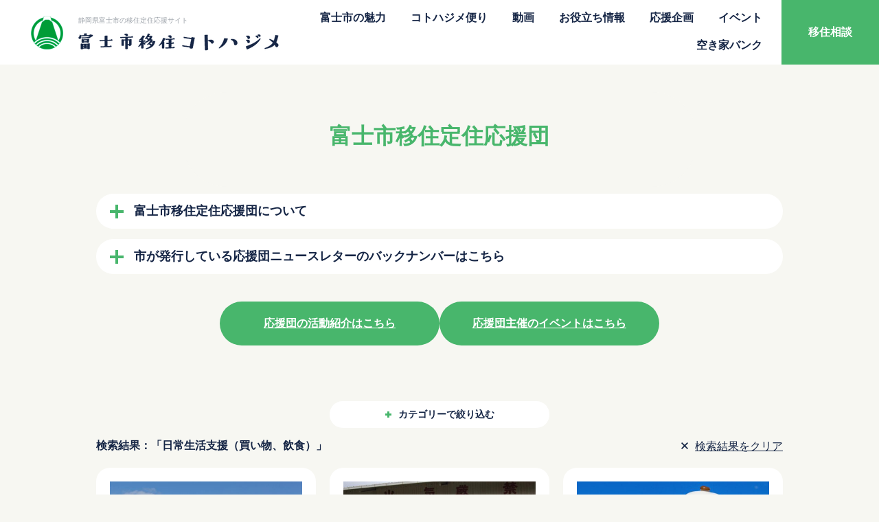

--- FILE ---
content_type: text/html; charset=UTF-8
request_url: https://iju.fujicity.jp/support/supporter/category/shien-kaimono/
body_size: 55294
content:
<!DOCTYPE html>
<html lang="ja">
<head>
  <meta charset="UTF-8">
  <meta name="author" content="Fuji City">
  <meta name="copyright" content="Copyright Fuji City">
  <meta name="viewport" content="width=device-width">
  <meta name="application-name" content="富士市移住コトハジメ">
  <link rel="index" href="https://iju.fujicity.jp/" title="富士市移住コトハジメ">
  <link rel="icon" href="https://iju.fujicity.jp/favicon.svg?rev=23011801" type="image/svg+xml">
  <link rel="icon" href="https://iju.fujicity.jp/favicon.png?rev=23011801" type="image/png">
  <link rel="apple-touch-icon" href="https://iju.fujicity.jp/apple-touch-icon.png?rev=23011801">
  <script src="https://iju.fujicity.jp/assets/js/initializer.js" async></script>
  <script src="https://iju.fujicity.jp/assets/js/app.js?rev=22042801" defer></script>
  <meta name='robots' content='max-image-preview:large' />
	<style>img:is([sizes="auto" i], [sizes^="auto," i]) { contain-intrinsic-size: 3000px 1500px }</style>
	<link rel='dns-prefetch' href='//fonts.googleapis.com' />
<link rel="alternate" type="application/rss+xml" title="富士市移住コトハジメ &raquo; 富士市移住定住応援団 フィード" href="https://iju.fujicity.jp/support/supporter/feed/" />

<!-- SEO SIMPLE PACK 3.6.2 -->
<title>富士市移住定住応援団 | 富士市移住コトハジメ</title>
<meta name="description" content="富士市移住定住応援団の記事一覧ページです。">
<link rel="canonical" href="https://iju.fujicity.jp/support/supporter/">
<meta property="og:locale" content="ja_JP">
<meta property="og:type" content="website">
<meta property="og:image" content="https://iju.fujicity.jp/wordpress/wp-content/uploads/2022/03/ogp.png">
<meta property="og:title" content="富士市移住定住応援団 | 富士市移住コトハジメ">
<meta property="og:description" content="富士市移住定住応援団の記事一覧ページです。">
<meta property="og:url" content="https://iju.fujicity.jp/support/supporter/">
<meta property="og:site_name" content="富士市移住コトハジメ">
<meta name="twitter:card" content="summary_large_image">
<!-- Google Analytics (gtag.js) -->
<script async src="https://www.googletagmanager.com/gtag/js?id=G-J5LKE9GF7B"></script>
<script>
	window.dataLayer = window.dataLayer || [];
	function gtag(){dataLayer.push(arguments);}
	gtag("js", new Date());
	gtag("config", "G-J5LKE9GF7B");
</script>
	<!-- / SEO SIMPLE PACK -->

<script type="text/javascript">
/* <![CDATA[ */
window._wpemojiSettings = {"baseUrl":"https:\/\/s.w.org\/images\/core\/emoji\/15.0.3\/72x72\/","ext":".png","svgUrl":"https:\/\/s.w.org\/images\/core\/emoji\/15.0.3\/svg\/","svgExt":".svg","source":{"concatemoji":"https:\/\/iju.fujicity.jp\/wordpress\/wp-includes\/js\/wp-emoji-release.min.js?ver=6.7.4"}};
/*! This file is auto-generated */
!function(i,n){var o,s,e;function c(e){try{var t={supportTests:e,timestamp:(new Date).valueOf()};sessionStorage.setItem(o,JSON.stringify(t))}catch(e){}}function p(e,t,n){e.clearRect(0,0,e.canvas.width,e.canvas.height),e.fillText(t,0,0);var t=new Uint32Array(e.getImageData(0,0,e.canvas.width,e.canvas.height).data),r=(e.clearRect(0,0,e.canvas.width,e.canvas.height),e.fillText(n,0,0),new Uint32Array(e.getImageData(0,0,e.canvas.width,e.canvas.height).data));return t.every(function(e,t){return e===r[t]})}function u(e,t,n){switch(t){case"flag":return n(e,"\ud83c\udff3\ufe0f\u200d\u26a7\ufe0f","\ud83c\udff3\ufe0f\u200b\u26a7\ufe0f")?!1:!n(e,"\ud83c\uddfa\ud83c\uddf3","\ud83c\uddfa\u200b\ud83c\uddf3")&&!n(e,"\ud83c\udff4\udb40\udc67\udb40\udc62\udb40\udc65\udb40\udc6e\udb40\udc67\udb40\udc7f","\ud83c\udff4\u200b\udb40\udc67\u200b\udb40\udc62\u200b\udb40\udc65\u200b\udb40\udc6e\u200b\udb40\udc67\u200b\udb40\udc7f");case"emoji":return!n(e,"\ud83d\udc26\u200d\u2b1b","\ud83d\udc26\u200b\u2b1b")}return!1}function f(e,t,n){var r="undefined"!=typeof WorkerGlobalScope&&self instanceof WorkerGlobalScope?new OffscreenCanvas(300,150):i.createElement("canvas"),a=r.getContext("2d",{willReadFrequently:!0}),o=(a.textBaseline="top",a.font="600 32px Arial",{});return e.forEach(function(e){o[e]=t(a,e,n)}),o}function t(e){var t=i.createElement("script");t.src=e,t.defer=!0,i.head.appendChild(t)}"undefined"!=typeof Promise&&(o="wpEmojiSettingsSupports",s=["flag","emoji"],n.supports={everything:!0,everythingExceptFlag:!0},e=new Promise(function(e){i.addEventListener("DOMContentLoaded",e,{once:!0})}),new Promise(function(t){var n=function(){try{var e=JSON.parse(sessionStorage.getItem(o));if("object"==typeof e&&"number"==typeof e.timestamp&&(new Date).valueOf()<e.timestamp+604800&&"object"==typeof e.supportTests)return e.supportTests}catch(e){}return null}();if(!n){if("undefined"!=typeof Worker&&"undefined"!=typeof OffscreenCanvas&&"undefined"!=typeof URL&&URL.createObjectURL&&"undefined"!=typeof Blob)try{var e="postMessage("+f.toString()+"("+[JSON.stringify(s),u.toString(),p.toString()].join(",")+"));",r=new Blob([e],{type:"text/javascript"}),a=new Worker(URL.createObjectURL(r),{name:"wpTestEmojiSupports"});return void(a.onmessage=function(e){c(n=e.data),a.terminate(),t(n)})}catch(e){}c(n=f(s,u,p))}t(n)}).then(function(e){for(var t in e)n.supports[t]=e[t],n.supports.everything=n.supports.everything&&n.supports[t],"flag"!==t&&(n.supports.everythingExceptFlag=n.supports.everythingExceptFlag&&n.supports[t]);n.supports.everythingExceptFlag=n.supports.everythingExceptFlag&&!n.supports.flag,n.DOMReady=!1,n.readyCallback=function(){n.DOMReady=!0}}).then(function(){return e}).then(function(){var e;n.supports.everything||(n.readyCallback(),(e=n.source||{}).concatemoji?t(e.concatemoji):e.wpemoji&&e.twemoji&&(t(e.twemoji),t(e.wpemoji)))}))}((window,document),window._wpemojiSettings);
/* ]]> */
</script>
<style id='wp-emoji-styles-inline-css' type='text/css'>

	img.wp-smiley, img.emoji {
		display: inline !important;
		border: none !important;
		box-shadow: none !important;
		height: 1em !important;
		width: 1em !important;
		margin: 0 0.07em !important;
		vertical-align: -0.1em !important;
		background: none !important;
		padding: 0 !important;
	}
</style>
<link rel='stylesheet' id='wp-block-library-css' href='https://iju.fujicity.jp/wordpress/wp-includes/css/dist/block-library/style.min.css?ver=6.7.4' type='text/css' media='all' />
<style id='global-styles-inline-css' type='text/css'>
:root{--wp--preset--aspect-ratio--square: 1;--wp--preset--aspect-ratio--4-3: 4/3;--wp--preset--aspect-ratio--3-4: 3/4;--wp--preset--aspect-ratio--3-2: 3/2;--wp--preset--aspect-ratio--2-3: 2/3;--wp--preset--aspect-ratio--16-9: 16/9;--wp--preset--aspect-ratio--9-16: 9/16;--wp--preset--color--black: #000000;--wp--preset--color--cyan-bluish-gray: #abb8c3;--wp--preset--color--white: #fff;--wp--preset--color--pale-pink: #f78da7;--wp--preset--color--vivid-red: #cf2e2e;--wp--preset--color--luminous-vivid-orange: #ff6900;--wp--preset--color--luminous-vivid-amber: #fcb900;--wp--preset--color--light-green-cyan: #7bdcb5;--wp--preset--color--vivid-green-cyan: #00d084;--wp--preset--color--pale-cyan-blue: #8ed1fc;--wp--preset--color--vivid-cyan-blue: #0693e3;--wp--preset--color--vivid-purple: #9b51e0;--wp--preset--color--text: #152545;--wp--preset--color--primary: #48B66C;--wp--preset--color--gray: #575B60;--wp--preset--color--gray-light: #9BA1A8;--wp--preset--color--gray-lighter: #C6CAD0;--wp--preset--color--gray-lightest: #F7F7F7;--wp--preset--color--beige: #F7F7F2;--wp--preset--color--red: #C7243A;--wp--preset--color--blue: #0086AB;--wp--preset--gradient--vivid-cyan-blue-to-vivid-purple: linear-gradient(135deg,rgba(6,147,227,1) 0%,rgb(155,81,224) 100%);--wp--preset--gradient--light-green-cyan-to-vivid-green-cyan: linear-gradient(135deg,rgb(122,220,180) 0%,rgb(0,208,130) 100%);--wp--preset--gradient--luminous-vivid-amber-to-luminous-vivid-orange: linear-gradient(135deg,rgba(252,185,0,1) 0%,rgba(255,105,0,1) 100%);--wp--preset--gradient--luminous-vivid-orange-to-vivid-red: linear-gradient(135deg,rgba(255,105,0,1) 0%,rgb(207,46,46) 100%);--wp--preset--gradient--very-light-gray-to-cyan-bluish-gray: linear-gradient(135deg,rgb(238,238,238) 0%,rgb(169,184,195) 100%);--wp--preset--gradient--cool-to-warm-spectrum: linear-gradient(135deg,rgb(74,234,220) 0%,rgb(151,120,209) 20%,rgb(207,42,186) 40%,rgb(238,44,130) 60%,rgb(251,105,98) 80%,rgb(254,248,76) 100%);--wp--preset--gradient--blush-light-purple: linear-gradient(135deg,rgb(255,206,236) 0%,rgb(152,150,240) 100%);--wp--preset--gradient--blush-bordeaux: linear-gradient(135deg,rgb(254,205,165) 0%,rgb(254,45,45) 50%,rgb(107,0,62) 100%);--wp--preset--gradient--luminous-dusk: linear-gradient(135deg,rgb(255,203,112) 0%,rgb(199,81,192) 50%,rgb(65,88,208) 100%);--wp--preset--gradient--pale-ocean: linear-gradient(135deg,rgb(255,245,203) 0%,rgb(182,227,212) 50%,rgb(51,167,181) 100%);--wp--preset--gradient--electric-grass: linear-gradient(135deg,rgb(202,248,128) 0%,rgb(113,206,126) 100%);--wp--preset--gradient--midnight: linear-gradient(135deg,rgb(2,3,129) 0%,rgb(40,116,252) 100%);--wp--preset--font-size--small: 13px;--wp--preset--font-size--medium: 20px;--wp--preset--font-size--large: 36px;--wp--preset--font-size--x-large: 42px;--wp--preset--font-size--note: 14px;--wp--preset--font-size--regular: 16px;--wp--preset--font-size--xs: 18px;--wp--preset--font-size--sm: 20px;--wp--preset--font-size--md: 22px;--wp--preset--font-size--lg: 30px;--wp--preset--font-size--xl: 32px;--wp--preset--spacing--20: 0.44rem;--wp--preset--spacing--30: 0.67rem;--wp--preset--spacing--40: 1rem;--wp--preset--spacing--50: 1.5rem;--wp--preset--spacing--60: 2.25rem;--wp--preset--spacing--70: 3.38rem;--wp--preset--spacing--80: 5.06rem;--wp--preset--shadow--natural: 6px 6px 9px rgba(0, 0, 0, 0.2);--wp--preset--shadow--deep: 12px 12px 50px rgba(0, 0, 0, 0.4);--wp--preset--shadow--sharp: 6px 6px 0px rgba(0, 0, 0, 0.2);--wp--preset--shadow--outlined: 6px 6px 0px -3px rgba(255, 255, 255, 1), 6px 6px rgba(0, 0, 0, 1);--wp--preset--shadow--crisp: 6px 6px 0px rgba(0, 0, 0, 1);}:root { --wp--style--global--content-size: 1000px;--wp--style--global--wide-size: 1200px; }:where(body) { margin: 0; }.wp-site-blocks > .alignleft { float: left; margin-right: 2em; }.wp-site-blocks > .alignright { float: right; margin-left: 2em; }.wp-site-blocks > .aligncenter { justify-content: center; margin-left: auto; margin-right: auto; }:where(.is-layout-flex){gap: 0.5em;}:where(.is-layout-grid){gap: 0.5em;}.is-layout-flow > .alignleft{float: left;margin-inline-start: 0;margin-inline-end: 2em;}.is-layout-flow > .alignright{float: right;margin-inline-start: 2em;margin-inline-end: 0;}.is-layout-flow > .aligncenter{margin-left: auto !important;margin-right: auto !important;}.is-layout-constrained > .alignleft{float: left;margin-inline-start: 0;margin-inline-end: 2em;}.is-layout-constrained > .alignright{float: right;margin-inline-start: 2em;margin-inline-end: 0;}.is-layout-constrained > .aligncenter{margin-left: auto !important;margin-right: auto !important;}.is-layout-constrained > :where(:not(.alignleft):not(.alignright):not(.alignfull)){max-width: var(--wp--style--global--content-size);margin-left: auto !important;margin-right: auto !important;}.is-layout-constrained > .alignwide{max-width: var(--wp--style--global--wide-size);}body .is-layout-flex{display: flex;}.is-layout-flex{flex-wrap: wrap;align-items: center;}.is-layout-flex > :is(*, div){margin: 0;}body .is-layout-grid{display: grid;}.is-layout-grid > :is(*, div){margin: 0;}body{padding-top: 0px;padding-right: 0px;padding-bottom: 0px;padding-left: 0px;}a:where(:not(.wp-element-button)){text-decoration: underline;}:root :where(.wp-element-button, .wp-block-button__link){background-color: #32373c;border-width: 0;color: #fff;font-family: inherit;font-size: inherit;line-height: inherit;padding: calc(0.667em + 2px) calc(1.333em + 2px);text-decoration: none;}.has-black-color{color: var(--wp--preset--color--black) !important;}.has-cyan-bluish-gray-color{color: var(--wp--preset--color--cyan-bluish-gray) !important;}.has-white-color{color: var(--wp--preset--color--white) !important;}.has-pale-pink-color{color: var(--wp--preset--color--pale-pink) !important;}.has-vivid-red-color{color: var(--wp--preset--color--vivid-red) !important;}.has-luminous-vivid-orange-color{color: var(--wp--preset--color--luminous-vivid-orange) !important;}.has-luminous-vivid-amber-color{color: var(--wp--preset--color--luminous-vivid-amber) !important;}.has-light-green-cyan-color{color: var(--wp--preset--color--light-green-cyan) !important;}.has-vivid-green-cyan-color{color: var(--wp--preset--color--vivid-green-cyan) !important;}.has-pale-cyan-blue-color{color: var(--wp--preset--color--pale-cyan-blue) !important;}.has-vivid-cyan-blue-color{color: var(--wp--preset--color--vivid-cyan-blue) !important;}.has-vivid-purple-color{color: var(--wp--preset--color--vivid-purple) !important;}.has-text-color{color: var(--wp--preset--color--text) !important;}.has-primary-color{color: var(--wp--preset--color--primary) !important;}.has-gray-color{color: var(--wp--preset--color--gray) !important;}.has-gray-light-color{color: var(--wp--preset--color--gray-light) !important;}.has-gray-lighter-color{color: var(--wp--preset--color--gray-lighter) !important;}.has-gray-lightest-color{color: var(--wp--preset--color--gray-lightest) !important;}.has-beige-color{color: var(--wp--preset--color--beige) !important;}.has-red-color{color: var(--wp--preset--color--red) !important;}.has-blue-color{color: var(--wp--preset--color--blue) !important;}.has-black-background-color{background-color: var(--wp--preset--color--black) !important;}.has-cyan-bluish-gray-background-color{background-color: var(--wp--preset--color--cyan-bluish-gray) !important;}.has-white-background-color{background-color: var(--wp--preset--color--white) !important;}.has-pale-pink-background-color{background-color: var(--wp--preset--color--pale-pink) !important;}.has-vivid-red-background-color{background-color: var(--wp--preset--color--vivid-red) !important;}.has-luminous-vivid-orange-background-color{background-color: var(--wp--preset--color--luminous-vivid-orange) !important;}.has-luminous-vivid-amber-background-color{background-color: var(--wp--preset--color--luminous-vivid-amber) !important;}.has-light-green-cyan-background-color{background-color: var(--wp--preset--color--light-green-cyan) !important;}.has-vivid-green-cyan-background-color{background-color: var(--wp--preset--color--vivid-green-cyan) !important;}.has-pale-cyan-blue-background-color{background-color: var(--wp--preset--color--pale-cyan-blue) !important;}.has-vivid-cyan-blue-background-color{background-color: var(--wp--preset--color--vivid-cyan-blue) !important;}.has-vivid-purple-background-color{background-color: var(--wp--preset--color--vivid-purple) !important;}.has-text-background-color{background-color: var(--wp--preset--color--text) !important;}.has-primary-background-color{background-color: var(--wp--preset--color--primary) !important;}.has-gray-background-color{background-color: var(--wp--preset--color--gray) !important;}.has-gray-light-background-color{background-color: var(--wp--preset--color--gray-light) !important;}.has-gray-lighter-background-color{background-color: var(--wp--preset--color--gray-lighter) !important;}.has-gray-lightest-background-color{background-color: var(--wp--preset--color--gray-lightest) !important;}.has-beige-background-color{background-color: var(--wp--preset--color--beige) !important;}.has-red-background-color{background-color: var(--wp--preset--color--red) !important;}.has-blue-background-color{background-color: var(--wp--preset--color--blue) !important;}.has-black-border-color{border-color: var(--wp--preset--color--black) !important;}.has-cyan-bluish-gray-border-color{border-color: var(--wp--preset--color--cyan-bluish-gray) !important;}.has-white-border-color{border-color: var(--wp--preset--color--white) !important;}.has-pale-pink-border-color{border-color: var(--wp--preset--color--pale-pink) !important;}.has-vivid-red-border-color{border-color: var(--wp--preset--color--vivid-red) !important;}.has-luminous-vivid-orange-border-color{border-color: var(--wp--preset--color--luminous-vivid-orange) !important;}.has-luminous-vivid-amber-border-color{border-color: var(--wp--preset--color--luminous-vivid-amber) !important;}.has-light-green-cyan-border-color{border-color: var(--wp--preset--color--light-green-cyan) !important;}.has-vivid-green-cyan-border-color{border-color: var(--wp--preset--color--vivid-green-cyan) !important;}.has-pale-cyan-blue-border-color{border-color: var(--wp--preset--color--pale-cyan-blue) !important;}.has-vivid-cyan-blue-border-color{border-color: var(--wp--preset--color--vivid-cyan-blue) !important;}.has-vivid-purple-border-color{border-color: var(--wp--preset--color--vivid-purple) !important;}.has-text-border-color{border-color: var(--wp--preset--color--text) !important;}.has-primary-border-color{border-color: var(--wp--preset--color--primary) !important;}.has-gray-border-color{border-color: var(--wp--preset--color--gray) !important;}.has-gray-light-border-color{border-color: var(--wp--preset--color--gray-light) !important;}.has-gray-lighter-border-color{border-color: var(--wp--preset--color--gray-lighter) !important;}.has-gray-lightest-border-color{border-color: var(--wp--preset--color--gray-lightest) !important;}.has-beige-border-color{border-color: var(--wp--preset--color--beige) !important;}.has-red-border-color{border-color: var(--wp--preset--color--red) !important;}.has-blue-border-color{border-color: var(--wp--preset--color--blue) !important;}.has-vivid-cyan-blue-to-vivid-purple-gradient-background{background: var(--wp--preset--gradient--vivid-cyan-blue-to-vivid-purple) !important;}.has-light-green-cyan-to-vivid-green-cyan-gradient-background{background: var(--wp--preset--gradient--light-green-cyan-to-vivid-green-cyan) !important;}.has-luminous-vivid-amber-to-luminous-vivid-orange-gradient-background{background: var(--wp--preset--gradient--luminous-vivid-amber-to-luminous-vivid-orange) !important;}.has-luminous-vivid-orange-to-vivid-red-gradient-background{background: var(--wp--preset--gradient--luminous-vivid-orange-to-vivid-red) !important;}.has-very-light-gray-to-cyan-bluish-gray-gradient-background{background: var(--wp--preset--gradient--very-light-gray-to-cyan-bluish-gray) !important;}.has-cool-to-warm-spectrum-gradient-background{background: var(--wp--preset--gradient--cool-to-warm-spectrum) !important;}.has-blush-light-purple-gradient-background{background: var(--wp--preset--gradient--blush-light-purple) !important;}.has-blush-bordeaux-gradient-background{background: var(--wp--preset--gradient--blush-bordeaux) !important;}.has-luminous-dusk-gradient-background{background: var(--wp--preset--gradient--luminous-dusk) !important;}.has-pale-ocean-gradient-background{background: var(--wp--preset--gradient--pale-ocean) !important;}.has-electric-grass-gradient-background{background: var(--wp--preset--gradient--electric-grass) !important;}.has-midnight-gradient-background{background: var(--wp--preset--gradient--midnight) !important;}.has-small-font-size{font-size: var(--wp--preset--font-size--small) !important;}.has-medium-font-size{font-size: var(--wp--preset--font-size--medium) !important;}.has-large-font-size{font-size: var(--wp--preset--font-size--large) !important;}.has-x-large-font-size{font-size: var(--wp--preset--font-size--x-large) !important;}.has-note-font-size{font-size: var(--wp--preset--font-size--note) !important;}.has-regular-font-size{font-size: var(--wp--preset--font-size--regular) !important;}.has-xs-font-size{font-size: var(--wp--preset--font-size--xs) !important;}.has-sm-font-size{font-size: var(--wp--preset--font-size--sm) !important;}.has-md-font-size{font-size: var(--wp--preset--font-size--md) !important;}.has-lg-font-size{font-size: var(--wp--preset--font-size--lg) !important;}.has-xl-font-size{font-size: var(--wp--preset--font-size--xl) !important;}
:where(.wp-block-post-template.is-layout-flex){gap: 1.25em;}:where(.wp-block-post-template.is-layout-grid){gap: 1.25em;}
:where(.wp-block-columns.is-layout-flex){gap: 2em;}:where(.wp-block-columns.is-layout-grid){gap: 2em;}
:root :where(.wp-block-pullquote){font-size: 1.5em;line-height: 1.6;}
</style>
<link rel='stylesheet' id='google-fonts-lato-css' href='https://fonts.googleapis.com/css2?family=Lato%3Awght%40700&#038;display=swap&#038;ver=6.7.4' type='text/css' media='all' />
<link rel='stylesheet' id='google-fonts-roboto-css' href='https://fonts.googleapis.com/css2?family=Roboto%3Awght%40400%3B700&#038;display=swap&#038;ver=6.7.4' type='text/css' media='all' />
<link rel='stylesheet' id='app-css' href='https://iju.fujicity.jp/assets/css/app.css?rev=23011801&#038;ver=6.7.4' type='text/css' media='all' />
<link rel="https://api.w.org/" href="https://iju.fujicity.jp/wp-json/" /><link rel="alternate" title="JSON" type="application/json" href="https://iju.fujicity.jp/wp-json/wp/v2/supporter_category/48" /><link rel="EditURI" type="application/rsd+xml" title="RSD" href="https://iju.fujicity.jp/wordpress/xmlrpc.php?rsd" />
<meta name="generator" content="WordPress 6.7.4" />
		<style type="text/css" id="wp-custom-css">
			.emblem {
    display: flex;
    align-items: center;
    margin-left: 10px;
}

.emblem img {
    width: 50px;
    height: auto;
}

.header-logo {
	margin-left: 10px;
}

span.only-pc {
    display: none;
}

span.info-label.new {
    display: inline-block;
    padding: 1px 8px 1px 10px;
    background: #48b66c;
    color: #fff;
    margin-right: 8px;
    font-weight: bold;
    font-size: 14px;
    letter-spacing: 2px;
    border-radius: 20px;
}

span.info-label.important {
    display: inline-block;
    padding: 1px 8px 1px 10px;
    background: #f75d41;
    color: #fff;
    margin-right: 8px;
    font-weight: bold;
    font-size: 14px;
    letter-spacing: 2px;
    border-radius: 20px;
}

.category.event-report {
    background: #f75d41;
}

i.icon.icon-sns-x::before {
    content: '';
    display: block;
    width: 46px;
    height: 46px;
    background: url(../../../assets/img/common/icon-x.png) no-repeat;
    background-size: contain;
}

/*.post-type-archive-movie .c-article-item .img-wrap>:first-child {
    height: auto;
    left: 0;
    position: relative;
    top: 0;
	transform: initial;
}

html.hover .post-type-archive-movie .c-article-item .link:hover .img-wrap img {
    transform: initial;
}*/

.c-modal-video-wrapper {
    display: block;
    max-width: 960px;
    position: relative;
    width: calc(100vw - 30px);
    height: 80vh;
}

.home-movie .thumb img {
    max-width: 100%;
	height: auto;
}

@media screen and (min-width:768px) {
	
.emblem {
    display: flex;
    align-items: center;
    margin-left: 40px;
}

.emblem img {
    width: 50px;
    height: auto;
}

.header-logo {
	margin-left: 20px;
}

.header-nav {
    height: 94px;
}

.header-nav .gnav-links li {
    position: relative;
}

.header-nav .gnav-links li {
    position: relative;
    overflow: hidden;
}

.header-nav .sub-menu {
    opacity: 0;
    position: absolute;
    left: 0;
    top: 94px;
}

.header-nav .sub-menu {
    opacity: 0;
    position: absolute;
    left: 0;
    top: 34px;
    width: 300px;
    background: #fff;
	transition: .2s ease-in;
}

.header-nav .sub-menu li {
    margin: 20px 3px 20px 20px;
}

.header-nav .gnav-links li:hover {
	overflow: visible;
}

.header-nav .gnav-links li:hover > .sub-menu {
    opacity: 1;
}

.header-nav .gnav-links li.is-current .sub-menu li a .label:after {
	width: 0;
}


.header-nav .gnav-links li.is-current .sub-menu li:hover a .label:after {
	width:100%;
}
	
	.c-search .search-trigger-wrap {
		text-align: center;
	}
	
.c-search .only-pc {
    display: inline-block;
}
	
.c-button>.link, .wp-block-button__link {
    min-width: 320px !important;

    border-radius: 50px;
}
	

	
}

@media screen and (max-width:767px) {
	.header-nav .sub-menu {
		display: none;
	}
	.only-pc {
		display: none;
	}
}
	

@media screen and (min-width: 768px) {

    .home-about .inner {
        padding: 70px 0 105px;
    }

    .home-about .pics-sp {
        display: block;
    }

}

@media screen and (min-width: 1040px) {

    .home-about .inner {
        padding: 140px 0 105px;
    }

    .home-about .pics-sp {
        display: none;
    }
}

@media screen and (max-width: 1300px) {

    .home-fujikonomi .obj.-flag {
        right: -50px;
        top: 0;
        transform: scale(.7);
        transform-origin: right top;
    }
        .home-fujikonomi .obj.-telescope {
        bottom: -35px;
        transform: scale(.7);
        transform-origin: left bottom;
    }

}

@media screen and (max-width: 1041px) {
    .home-about .pics-pc {
        display: none;
    }

    .home-fujikonomi .obj.-flag {
        right: -50px;
        top: 0;
        transform: scale(.5);
        transform-origin: right top;
    }
    .home-fujikonomi .obj.-telescope {
        bottom: -35px;
        transform: scale(.5);
        transform-origin: left bottom;
    }

    .fujikonomi-introduction .chara.-chara-01 {
        bottom: -15px;
        left: 20px;
        transform: scale(.5);
    }
    .fujikonomi-introduction .chara.-chara-02 {
        bottom: -20px;
        right: 20px;
        transform: scale(.5);
    }

}		</style>
		</head>
<body class="archive post-type-archive post-type-archive-supporter">
  <header class="header" id="js-header">
	  <div class="emblem"><img src="https://iju.fujicity.jp/wordpress/wp-content/uploads/2023/07/fuji.png" alt="富士市市章"></div>
    <div class="header-logo">
      <p class="tagline">静岡県富士市の移住定住応援サイト</p>
      <p class="logo"><a href="https://iju.fujicity.jp/" class="link"><img src="https://iju.fujicity.jp/assets/img/common/logo-kotohajime-01.png" srcset="https://iju.fujicity.jp/assets/img/common/logo-kotohajime-01@2x.png 2x" alt="富士市移住コトハジメ" class="img"></a></p>
    </div>
    <div class="header-nav" id="js-header-nav">
      <ul class="gnav-links"><li class="item"><a href="https://iju.fujicity.jp/aboutfuji/"><span class="label">富士市の魅力</span></a></li>
<li class="item"><a href="https://iju.fujicity.jp/article/"><span class="label">コトハジメ便り</span></a>
<ul class="sub-menu">
	<li class="item"><a href="https://iju.fujicity.jp/article/category/news/"><span class="label">移住定住推進室だより</span></a></li>
	<li class="item"><a href="https://iju.fujicity.jp/article/category/kotohajimenahito/"><span class="label">コトハジメな人</span></a></li>
	<li class="item"><a href="https://iju.fujicity.jp/article/category/konomireport/"><span class="label">富士このみスタイル活動レポート</span></a></li>
	<li class="item"><a href="https://iju.fujicity.jp/article/category/activity/"><span class="label">移住定住応援団の活動紹介</span></a></li>
	<li class="item"><a href="https://iju.fujicity.jp/article/category/info/"><span class="label">その他の記事</span></a></li>
</ul>
</li>
<li class="item"><a href="https://iju.fujicity.jp/movie/"><span class="label">動画</span></a></li>
<li class="item"><a href="https://iju.fujicity.jp/support/"><span class="label">お役立ち情報</span></a>
<ul class="sub-menu">
	<li class="item"><a href="https://iju.fujicity.jp/support/sien-2/"><span class="label">移住支援、起業支援制度</span></a></li>
	<li class="item"><a href="https://iju.fujicity.jp/support/kosodate/"><span class="label">子育て支援</span></a></li>
	<li class="item"><a href="https://iju.fujicity.jp/support/supporter/"><span class="label">富士市移住定住応援団</span></a></li>
	<li class="item"><a href="https://iju.fujicity.jp/support/job/"><span class="label">はたらく（就労・企業情報）</span></a></li>
	<li class="item"><a href="https://iju.fujicity.jp/support/living/"><span class="label">暮らしに関する情報</span></a></li>
	<li class="item"><a href="https://iju.fujicity.jp/support/%e5%ad%90%e8%82%b2%e3%81%a6%e4%b8%96%e5%b8%afu%e3%82%bf%e3%83%bc%e3%83%b3%e6%94%af%e6%8f%b4%e6%83%85%e5%a0%b1/"><span class="label">子育て世帯Uターン支援情報</span></a></li>
	<li class="item"><a href="https://iju.fujicity.jp/support/q_a/"><span class="label">よくある質問</span></a></li>
</ul>
</li>
<li class="item"><a href="https://iju.fujicity.jp/ouenkikaku/"><span class="label">応援企画</span></a>
<ul class="sub-menu">
	<li class="item"><a href="https://iju.fujicity.jp/fujikonomi/"><span class="label">富士このみスタイル</span></a></li>
	<li class="item"><a href="https://iju.fujicity.jp/support/supporter/"><span class="label">富士市移住定住応援団</span></a></li>
</ul>
</li>
<li class="item"><a href="https://iju.fujicity.jp/event/"><span class="label">イベント</span></a>
<ul class="sub-menu">
	<li class="item"><a href="https://iju.fujicity.jp/event/category/event/"><span class="label">イベント情報</span></a></li>
	<li class="item"><a href="https://iju.fujicity.jp/event/category/event-report/"><span class="label">イベントレポート</span></a></li>
</ul>
</li>
<li class="item"><a href="https://iju.fujicity.jp/support/living/house/"><span class="label">空き家バンク</span></a></li>
</ul>		<ul class="gnav-buttons"><li class="item"><a href="https://iju.fujicity.jp/support/contact/"><span class="label">移住相談</span></a></li>
</ul>
          </div>
    <button type="button" class="header-trg" id="js-header-trg"><span class="icon"><span class="line"></span></span></button>
  </header>
  <main class="main">
    <div class="main-inner">


<header class="subpage-header">
    <div class="text-wrap">
    <h1 class="heading c-heading -fs-xl -fc-primary">富士市移住定住応援団</h1>
      </div>
</header>

<div class="subpage-contents">
  
<div class="c-accordion js-accordion">
  

<div class="accordion-head">
  

<h2 class="wp-block-heading has-xs-font-size">富士市移住定住応援団について</h2>


</div>



<div class="accordion-body slide-content-wrap">
  <div class="accordion-content slide-content">
    

<p>富士市の企業や店舗が参加する「富士市移住定住応援団」。<br>各企業や店舗は応援団の一員として、移住に役立つ情報や、富士市ならではのライフスタイルの提供、移住のお困りごとへのサポート・サービスの提供などを行って移住・定住者を応援しています。移住前後の情報収集、富士市でのライフスタイルのイメージづくりなどに、ぜひご参考にしてください。</p>


  </div>
</div>


</div>



<div class="c-accordion js-accordion">
  

<div class="accordion-head">
  

<h2 class="wp-block-heading has-xs-font-size">市が発行している応援団ニュースレターのバックナンバーはこちら</h2>


</div>



<div class="accordion-body slide-content-wrap">
  <div class="accordion-content slide-content">
    

<p>移住定住応援団に参加している企業や店舗に向けてニュースレターを発行し、情報発信・共有をしています。</p>



<p>・<a href="https://iju.fujicity.jp/wordpress/wp-content/uploads/2024/04/ニュースレター　R4.4発行.pdf" data-type="link" data-id="https://iju.fujicity.jp/wordpress/wp-content/uploads/2024/04/ニュースレター　R4.4発行.pdf" target="_blank" rel="noreferrer noopener">vol.01 (2022.04)</a><br>・<a href="https://iju.fujicity.jp/wordpress/wp-content/uploads/2024/04/ニュースレター　R5.4発行.pdf" data-type="link" data-id="https://iju.fujicity.jp/wordpress/wp-content/uploads/2024/04/ニュースレター　R5.4発行.pdf" target="_blank" rel="noreferrer noopener">vol.02 (2023.04)</a><br>・<a href="https://iju.fujicity.jp/wordpress/wp-content/uploads/2024/05/vol.032024.04.pdf" data-type="link" data-id="https://iju.fujicity.jp/wordpress/wp-content/uploads/2024/05/vol.032024.04.pdf" target="_blank" rel="noreferrer noopener">vol.03 (2024.04)</a><br>・<a href="https://iju.fujicity.jp/wordpress/wp-content/uploads/2024/09/応援団ニュースvol.4.pdf" target="_blank" rel="noreferrer noopener">vol.04(2024.08)</a></p>


  </div>
</div>


</div>



<div class="wp-block-buttons is-content-justification-center is-layout-flex wp-container-core-buttons-is-layout-1 wp-block-buttons-is-layout-flex">
<div class="wp-block-button"><a class="wp-block-button__link wp-element-button" href="https://iju.fujicity.jp/article/category/activity/" target="_blank" rel="noreferrer noopener">応援団の活動紹介はこちら</a></div>



<div class="wp-block-button"><a class="wp-block-button__link wp-element-button" href="https://iju.fujicity.jp/event/category/event/ouendan/" target="_blank" rel="noreferrer noopener">応援団主催のイベントはこちら</a></div>
</div>



<div style="height:30px" aria-hidden="true" class="wp-block-spacer"></div>

  <nav class="c-search">
    <div class="search-trigger-wrap">
    <div class="c-button"><button type="button" class="search-trigger link" id="js-search-trigger" data-label-open="絞り込む" data-label-close="閉じる"><i class="icon"></i><span class="label"><span class="only-pc">カテゴリーで</span>絞り込む</span></button></div>
  </div>
      <div class="search-content-wrap slide-content-wrap" id="js-search-content">
    <div class="search-content slide-content">
            <div class="search-box">
                    <div class="search-group">
              <p class="group-label">取組分野</p>
              <ul class="link-items">
                                  <li class="item"><a href="https://iju.fujicity.jp/support/supporter/category/sonota-01/" class="link">その他（光熱費相談）</a></li>
                                  <li class="item"><a href="https://iju.fujicity.jp/support/supporter/category/shigoto/" class="link">仕事・就業支援</a></li>
                                  <li class="item"><a href="https://iju.fujicity.jp/support/supporter/category/work-internship/" class="link">仕事・就業支援（インターンシップ等）</a></li>
                                  <li class="item"><a href="https://iju.fujicity.jp/support/supporter/category/loan/" class="link">住まい・教育・子育て等支援（各種ローン）</a></li>
                                  <li class="item"><a href="https://iju.fujicity.jp/support/supporter/category/sumai/" class="link">住まい支援</a></li>
                                  <li class="item"><a href="https://iju.fujicity.jp/support/supporter/category/taiken/" class="link">体験・交流</a></li>
                                  <li class="item"><a href="https://iju.fujicity.jp/support/supporter/category/kenko/" class="link">健康・福祉支援</a></li>
                                  <li class="item"><a href="https://iju.fujicity.jp/support/supporter/category/kosodate/" class="link">子育て支援</a></li>
                                  <li class="item"><a href="https://iju.fujicity.jp/support/supporter/category/jyouhou-hasshin/" class="link">情報発信</a></li>
                                  <li class="item"><a href="https://iju.fujicity.jp/support/supporter/category/kyouiku/" class="link">教育・習い事支援</a></li>
                                  <li class="item"><a href="https://iju.fujicity.jp/support/supporter/category/shien-car/" class="link">日常生活支援（自動車）</a></li>
                                  <li class="item"><a href="https://iju.fujicity.jp/support/supporter/category/shien-kyoushu/" class="link">日常生活支援（自動車教習）</a></li>
                                  <li class="item"><a href="https://iju.fujicity.jp/support/supporter/category/shien-kaimono/" class="link">日常生活支援（買い物、飲食）</a></li>
                                  <li class="item"><a href="https://iju.fujicity.jp/support/supporter/category/shienkin-taisho/" class="link">移住・就業支援金対象法人</a></li>
                                  <li class="item"><a href="https://iju.fujicity.jp/support/supporter/category/%e7%a7%bb%e4%bd%8f%e8%80%85%e7%94%a8%e5%ae%bf%e6%b3%8a%e6%94%af%e6%8f%b4/" class="link">移住者用宿泊支援</a></li>
                                  <li class="item"><a href="https://iju.fujicity.jp/support/supporter/category/shumi/" class="link">趣味・レジャー支援</a></li>
                              </ul>
            </div>
                      <div class="search-group">
              <p class="group-label">業種</p>
              <ul class="link-items">
                                  <li class="item"><a href="https://iju.fujicity.jp/support/supporter/industry/%e3%82%a8%e3%83%8d%e3%83%ab%e3%82%ae%e3%83%bc/" class="link">エネルギー</a></li>
                                  <li class="item"><a href="https://iju.fujicity.jp/support/supporter/industry/%e3%82%b3%e3%83%af%e3%83%bc%e3%82%ad%e3%83%b3%e3%82%b0%e3%82%b9%e3%83%9a%e3%83%bc%e3%82%b9/" class="link">コワーキングスペース</a></li>
                                  <li class="item"><a href="https://iju.fujicity.jp/support/supporter/industry/%e3%82%b9%e3%83%9d%e3%83%bc%e3%83%84/" class="link">スポーツ</a></li>
                                  <li class="item"><a href="https://iju.fujicity.jp/support/supporter/industry/%e4%bd%8f%e5%ae%85%e9%96%a2%e9%80%a3/%e3%83%aa%e3%83%95%e3%82%a9%e3%83%bc%e3%83%a0%e3%83%bbdiy/" class="link">リフォーム・DIY</a></li>
                                  <li class="item"><a href="https://iju.fujicity.jp/support/supporter/industry/%e3%82%ad%e3%83%a3%e3%83%aa%e3%82%a2/" class="link">仕事紹介・キャリア相談</a></li>
                                  <li class="item"><a href="https://iju.fujicity.jp/support/supporter/industry/%e4%bd%8f%e5%ae%85%e9%96%a2%e9%80%a3/" class="link">住宅関連</a></li>
                                  <li class="item"><a href="https://iju.fujicity.jp/support/supporter/industry/%e4%bf%9d%e8%82%b2%e3%83%bb%e6%95%99%e8%82%b2/" class="link">保育・教育</a></li>
                                  <li class="item"><a href="https://iju.fujicity.jp/support/supporter/industry/%e5%ad%90%e8%82%b2%e3%81%a6%e3%83%bb%e7%a6%8f%e7%a5%89-2/" class="link">子育て・福祉</a></li>
                                  <li class="item"><a href="https://iju.fujicity.jp/support/supporter/industry/%e5%ae%bf%e6%b3%8a/" class="link">宿泊</a></li>
                                  <li class="item"><a href="https://iju.fujicity.jp/support/supporter/industry/%e6%83%85%e5%a0%b1%e7%99%ba%e4%bf%a1/" class="link">情報発信</a></li>
                                  <li class="item"><a href="https://iju.fujicity.jp/support/supporter/industry/%e6%96%87%e5%8c%96%e3%83%bb%e8%8a%b8%e8%a1%93/" class="link">文化・芸術</a></li>
                                  <li class="item"><a href="https://iju.fujicity.jp/support/supporter/industry/%e8%87%aa%e5%8b%95%e8%bb%8a/" class="link">自動車</a></li>
                                  <li class="item"><a href="https://iju.fujicity.jp/support/supporter/industry/%e8%be%b2%e6%a5%ad%e4%bd%93%e9%a8%93/" class="link">農業体験</a></li>
                                  <li class="item"><a href="https://iju.fujicity.jp/support/supporter/industry/%e9%8a%80%e8%a1%8c/" class="link">銀行</a></li>
                                  <li class="item"><a href="https://iju.fujicity.jp/support/supporter/industry/%e9%a3%b2%e9%a3%9f/" class="link">飲食</a></li>
                              </ul>
            </div>
                </div>
          </div>
  </div>
        <div class="search-after">
      <p class="search-result">検索結果：「日常生活支援（買い物、飲食）」</p>
      <p class="search-clear"><a href="https://iju.fujicity.jp/support/supporter/" class="link"><i class="icon icon-close"></i><span class="label">検索結果をクリア</span></a></p>
    </div>
  </nav>

  <div class="c-article-list">
    
      <article class="c-article-item">
        <a href="https://iju.fujicity.jp/support/supporter/1691/" class="link">
          <div class="img-wrap">
                          <img src="https://iju.fujicity.jp/wordpress/wp-content/uploads/2022/07/2021.4富士イズロイエHPサイズ感_s-560x320.jpg" class="img">
                      </div>
          <div class="text-wrap">
                                                  <p class="category">
                                  <span>住宅関連</span>
                              </p>
                        <p class="date">2022.7.25</p>
            <p class="title">積水ハウス株式会社</p>
                          <p class="desc">市外、県外から富士市へ移住をお考えの皆様に、富士市の良さをお伝えしながら、安心安全に暮らせる、居心地の良い住環境をご提案いたします。</p>
                                      <p class="tags c-tags -sm">
                                  <span class="c-tag">#仕事・就業支援</span>
                                  <span class="c-tag">#住まい支援</span>
                                  <span class="c-tag">#子育て支援</span>
                                  <span class="c-tag">#日常生活支援（買い物、飲食）</span>
                              </p>
                      </div>
        </a>
      </article>
    
      <article class="c-article-item">
        <a href="https://iju.fujicity.jp/support/supporter/457/" class="link">
          <div class="img-wrap">
                          <img src="https://iju.fujicity.jp/wordpress/wp-content/uploads/2022/03/fujikouso-560x320.jpg" class="img">
                      </div>
          <div class="text-wrap">
                                                  <p class="category">
                                  <span>エネルギー</span>
                              </p>
                        <p class="date">2021.2.4</p>
            <p class="title">富士酸素工業</p>
                          <p class="desc">創業から約100年のLPガス事業者です。
ガス設備や水廻り設備等みなさまの快適な暮らしをサポートさせていただきます。
また、ご当地ポイント「ふじっちCNカード」サービスでは、加盟飲食店や施設のお得情報も随時発信中‼</p>
                                      <p class="tags c-tags -sm">
                                  <span class="c-tag">#その他（光熱費相談）</span>
                                  <span class="c-tag">#住まい支援</span>
                                  <span class="c-tag">#日常生活支援（買い物、飲食）</span>
                              </p>
                      </div>
        </a>
      </article>
    
      <article class="c-article-item">
        <a href="https://iju.fujicity.jp/support/supporter/452/" class="link">
          <div class="img-wrap">
                          <img src="https://iju.fujicity.jp/wordpress/wp-content/uploads/2022/03/tagonotsuki-560x320.jpg" class="img">
                      </div>
          <div class="text-wrap">
                                                  <p class="category">
                                  <span>飲食</span>
                              </p>
                        <p class="date">2021.1.27</p>
            <p class="title">田子の月</p>
                          <p class="desc">ご来店いただいた小学生以下のお子様に「まどれーぬ」をプレゼントいたします。
当社は、富士山を背景に、富士山の豊かな恵みをいただいて、富士山に見守られながら、誠実で丁寧なお菓子作りに励んでおります。</p>
                                      <p class="tags c-tags -sm">
                                  <span class="c-tag">#仕事・就業支援</span>
                                  <span class="c-tag">#日常生活支援（買い物、飲食）</span>
                              </p>
                      </div>
        </a>
      </article>
      </div>

<div class='wp-pagenavi' role='navigation'>
<span aria-current='page' class='current'>1</span>
</div>
  
<div class="c-box is-style-border">
  

<h2 class="wp-block-heading has-text-align-center has-lg-font-size">市内事業者等の皆様へ</h2>



<p>富士市では、移住・定住応援団に登録いただける事業者様を随時募集しています。<br>自社のサービスなどを活かして、一緒に本市への移住・定住を応援いただける場合には、<br>登録申請書をメール等で市へご提出ください。</p>



<ul class="is-style-arrow-right wp-block-list">
<li><a href="https://iju.fujicity.jp/wordpress/wp-content/uploads/2024/11/36e83f01f3f40d889b16a2066735b70a.pdf" target="_blank" rel="noreferrer noopener">登録事業者向け募集チラシ (PDFファイル: 708.6KB)</a></li>



<li><a rel="noreferrer noopener" href="https://iju.fujicity.jp/wordpress/wp-content/uploads/2022/03/fujishi-ouendan-sinnsei.docx" data-type="URL" data-id="https://iju.fujicity.jp/wordpress/wp-content/uploads/2022/03/fujishi-ouendan-sinnsei.docx" target="_blank">登録申請書 (Wordファイル: 16.4KB)</a></li>



<li><a href="https://iju.fujicity.jp/wordpress/wp-content/uploads/2022/10/【ご案内】富士市移住・定住応援団イベント開催計画書.pdf" target="_blank" rel="noreferrer noopener">富士市移住・定住応援団イベント開催計画書(PDFファイル: 497KB)</a></li>
</ul>


</div>



<div class="c-adjacent-nav">
  <a href="/support/kosodate/" class="c-link -style-arrow-left"><span class="label">子育て支援</span></a>
  <a href="/support/job/" class="c-link -style-arrow-right"><span class="label">はたらく</span></a>
</div>

<div class="article-back c-buttons -align-center">
  <div class="c-button"><a href="/support/" class="link">お役立ち情報TOPへ戻る</a></div>
</div>
</div>

<ol class="breadcrumb">
  <!-- Breadcrumb NavXT 7.4.1 -->
<li class="home"><span property="itemListElement" typeof="ListItem"><a property="item" typeof="WebPage" title="TOP" href="https://iju.fujicity.jp" class="home" ><span property="name">TOP</span></a><meta property="position" content="1"></span></li>
<li class="supporter-root post post-supporter"><span property="itemListElement" typeof="ListItem"><a property="item" typeof="WebPage" title="富士市の移住定住お役立ち情報へ移動する" href="https://iju.fujicity.jp/support/" class="supporter-root post post-supporter" ><span property="name">富士市の移住定住<br class="u-hide-up-md">お役立ち情報</span></a><meta property="position" content="2"></span></li>
<li class="archive post-supporter-archive"><span property="itemListElement" typeof="ListItem"><a property="item" typeof="WebPage" title="富士市移住定住応援団へ移動する" href="https://iju.fujicity.jp/support/supporter/" class="archive post-supporter-archive" ><span property="name">富士市移住定住応援団</span></a><meta property="position" content="3"></span></li>
<li class="archive taxonomy supporter_category current-item"><span property="itemListElement" typeof="ListItem"><span property="name" class="archive taxonomy supporter_category current-item">日常生活支援（買い物、飲食）</span><meta property="url" content="https://iju.fujicity.jp/support/supporter/category/shien-kaimono/"><meta property="position" content="4"></span></li>
</ol>
    </div>
  </main>
  <footer class="footer">
    <div class="footer-contact">
      <div class="inner c-inner -has-side">
        <div class="contact-info" id="footer-contact">
          <div class="item -main">
            <h3 class="title">お問い合わせ・ご相談窓口</h3>
            <p><b>富士市役所 総務部 <br class="u-hide-up-md">シティプロモーション課<span class="u-hide-down-sm"> </span><br class="u-hide-up-md">移住定住推進室</b></p>
            <p>〒417-8601<span class="u-hide-down-sm"> </span><br class="u-hide-up-md">静岡県富士市永田町1丁目100番地</p>
          </div>
          <div class="item -sub -subsidy">
            <h4 class="sub-title">補助金</h4>
            <div class="button c-button"><a href="./support/sien/" class="link">詳細はこちら</a></div>
          </div>
          <div class="item -sub -tel">
            <h4 class="sub-title">電話・メール</h4>
            <dl class="data -lg">
              <dt>TEL</dt>
              <dd>0545-55-2930</dd>
            </dl>
            <p>9:00 - 17:00（平日）</p>
            <dl class="data">
              <dt>MAIL</dt>
              <dd><a data-href="352f6b242e2a303f2c2d366b2c2f30236b3c312c266b332c210530362437302e7f2a31292c2428" data-text="4e54105f55514b4457564d1057544b5810474a575d1048575a7e4b4d5f4c4b55" class="link js-emcrypt">wait...</a></dd>
            </dl>
          </div>
          <div class="item -sub -form">
            <h4 class="sub-title">ご相談フォーム</h4>
            <div class="button c-button"><a href="https://logoform.jp/form/5KXT/120566" class="link" target="_blank">ご相談はこちら<i class="icon-blank"></i></a></div>
          </div>
        </div>
        <ul class="banner-items">
			<li class="item"><a href="https://itumo.fujicity.jp/" target="_blank" class="link" rel="noopener noreferrer"><img src="https://iju.fujicity.jp/wordpress/wp-content/uploads/2022/09/banner.png" srcset="https://iju.fujicity.jp/wordpress/wp-content/uploads/2022/09/banner.png" alt="「はたらく」の側に、いつも富士市" class="img" width="310"></a></li>
          <li class="item"><a href="https://fuji-ohenbu.jp/" target="_blank" class="link" rel="noopener noreferrer"><img src="https://iju.fujicity.jp/assets/img/common/banner-ohenbu.png" srcset="https://iju.fujicity.jp/assets/img/common/banner-ohenbu@2x.png 2x" alt="ふじ応援部" class="img"></a></li>
          <li class="item"><a href="https://iju.pref.shizuoka.jp/" target="_blank" class="link" rel="noopener noreferrer"><img src="https://iju.fujicity.jp/assets/img/common/banner-yutorisuto.png" srcset="https://iju.fujicity.jp/assets/img/common/banner-yutorisuto@2x.png 2x" alt="ゆとりすと静岡" class="img"></a></li>
			<li class="item"><a href="https://tabiiro.jp/fo-cal/fuji/" target="_blank"><img src="https://iju.fujicity.jp/wordpress/wp-content/uploads/2023/02/fuji_620_160-1.jpg" alt="旅色 -富士市[静岡県]-" width="310" height="80"/></a></li>
			<li class="item"><a href="https://miraiterrace.fujicity.jp/" target="_blank"><img src="https://iju.fujicity.jp/wordpress/wp-content/uploads/2024/07/bnr-miraiteras.png" alt="みらいてらす" width="310" height="80"/></a></li>
			<li class="item"><a href="https://fuji-konomi.jp/" target="_blank"><img src="https://iju.fujicity.jp/wordpress/wp-content/uploads/2024/07/bnr-konomikai.png" alt="このみ会" width="310" height="80"/></a></li>
        </ul>
      </div>
    </div>
    <div class="footer-nav">
      <div class="inner c-inner -has-side">
        <nav class="nav-home">
          <a href="https://iju.fujicity.jp/" class="link">
            <picture>
              <source srcset="https://iju.fujicity.jp/assets/img/common/logo-kotohajime-02.png, https://iju.fujicity.jp/assets/img/common/logo-kotohajime-02@2x.png 2x" media="screen and (min-width: 768px)">
              <img src="https://iju.fujicity.jp/assets/img/common/logo-kotohajime-01.png" srcset="https://iju.fujicity.jp/assets/img/common/logo-kotohajime-01@2x.png 2x" alt="富士移住コトハジメ" class="img">
            </picture>
          </a>
        </nav>
        <ul class="nav-items -col-1 -lv-1"><li class="item"><a href="https://iju.fujicity.jp/">ホーム</a></li>
<li class="item"><a href="https://iju.fujicity.jp/aboutfuji/">富士市の魅力</a></li>
<li class="item"><a href="https://iju.fujicity.jp/event/">イベント</a></li>
<li class="item"><a href="https://iju.fujicity.jp/fujikonomi/">応援企画</a></li>
</ul>        <ul class="nav-items -col-2 -lv-1">
          <li class="item">
            <a href="https://iju.fujicity.jp/article/" class="link">コトハジメ便り</a>
            <ul class="sub-menu">
                              <li class="item"><a href="https://iju.fujicity.jp/article/category/kotohajimenahito/" class="link">コトハジメな人</a></li>
                              <li class="item"><a href="https://iju.fujicity.jp/article/category/info/" class="link">その他の記事</a></li>
                              <li class="item"><a href="https://iju.fujicity.jp/article/category/konomireport/" class="link">富士このみスタイル活動レポート</a></li>
                              <li class="item"><a href="https://iju.fujicity.jp/article/category/activity/" class="link">移住定住応援団の活動紹介</a></li>
                              <li class="item"><a href="https://iju.fujicity.jp/article/category/news/" class="link">移住定住推進室だより</a></li>
                          </ul>
          </li>
        </ul>
        <ul class="nav-items -col-3 -lv-1"><li class="item"><a href="https://iju.fujicity.jp/support/">富士市の移住定住<br class="u-hide-up-md">お役立ち情報</a>
<ul class="sub-menu">
	<li class="item"><a href="https://iju.fujicity.jp/?page_id=33">移住支援、<br class="u-hide-up-md">起業支援制度</a></li>
	<li class="item"><a href="https://iju.fujicity.jp/support/kosodate/">子育て支援</a></li>
	<li class="item is-current"><a href="https://iju.fujicity.jp/support/supporter/" aria-current="page">富士市移住定住応援団</a></li>
	<li class="item"><a href="https://iju.fujicity.jp/support/job/">はたらく（就労・企業情報）</a></li>
	<li class="item"><a href="https://iju.fujicity.jp/support/living/">暮らし（住まい・交通・防災）</a>
	<ul class="sub-menu">
		<li class="item"><a href="https://iju.fujicity.jp/support/living/house/">空き家バンク</a></li>
	</ul>
</li>
	<li class="item"><a href="https://iju.fujicity.jp/support/q_a/">移住定住に関する<br class="u-hide-up-md">よくある質問</a></li>
</ul>
</li>
</ul>      </div>
    </div>
    <div class="footer-fujicity">
      <div class="inner c-inner -has-side">
        <p class="website">
          <a href="https://www.city.fuji.shizuoka.jp/" target="_blank" class="link" rel="noopener noreferrer">
            <span class="logo"><img src="https://iju.fujicity.jp/assets/img/common/logo-fujicity.png" srcset="https://iju.fujicity.jp/assets/img/common/logo-fujicity@2x.png 2x" alt="富士市" class="img"></span>
            <span class="text">富士市公式ホームぺージへ</span>
          </a>
        </p>
        <ul class="misc-nav">
          <li class="item"><a href="https://www.city.fuji.shizuoka.jp/page/fmervo0000002ewg.html" target="_blank" class="link" rel="noopener noreferrer">プライバシーポリシー</a></li>
        </ul>
        <p class="copyright">Copyright (c) Fuji City. All rights reserved.</p>
      </div>
    </div>
  </footer>
  <style id='core-block-supports-inline-css' type='text/css'>
.wp-container-core-buttons-is-layout-1{justify-content:center;}
</style>
</body>
</html>


--- FILE ---
content_type: text/css
request_url: https://iju.fujicity.jp/assets/css/app.css?rev=23011801&ver=6.7.4
body_size: 104638
content:
@charset "UTF-8";
/*!
 * ress.css • v4.0.0
 * MIT License
 * github.com/filipelinhares/ress
 */html{-webkit-text-size-adjust:100%;box-sizing:border-box;tab-size:4;word-break:normal}*,:after,:before{background-repeat:no-repeat;box-sizing:inherit}:after,:before{text-decoration:inherit;vertical-align:inherit}*{margin:0;padding:0}hr{color:inherit;height:0;overflow:visible}details,main{display:block}summary{display:list-item}small{font-size:80%}[hidden]{display:none}abbr[title]{border-bottom:none;text-decoration:underline;-webkit-text-decoration:underline dotted;text-decoration:underline dotted}a{background-color:initial}a:active,a:hover{outline-width:0}code,kbd,pre,samp{font-family:monospace,monospace}pre{font-size:1em}b,strong{font-weight:bolder}sub,sup{font-size:75%;line-height:0;position:relative;vertical-align:initial}sub{bottom:-.25em}sup{top:-.5em}table{border-color:inherit;text-indent:0}input{border-radius:0}[disabled]{cursor:default}[type=number]::-webkit-inner-spin-button,[type=number]::-webkit-outer-spin-button{height:auto}[type=search]{-webkit-appearance:textfield;outline-offset:-2px}[type=search]::-webkit-search-decoration{-webkit-appearance:none}textarea{overflow:auto;resize:vertical}button,input,optgroup,select,textarea{font:inherit}optgroup{font-weight:700}button{overflow:visible}button,select{text-transform:none}[role=button],[type=button],[type=reset],[type=submit],button{color:inherit;cursor:pointer}[type=button]::-moz-focus-inner,[type=reset]::-moz-focus-inner,[type=submit]::-moz-focus-inner,button::-moz-focus-inner{border-style:none;padding:0}[type=button]::-moz-focus-inner,[type=reset]::-moz-focus-inner,[type=submit]::-moz-focus-inner,button:-moz-focusring{outline:1px dotted ButtonText}[type=reset],[type=submit],button,html [type=button]{-webkit-appearance:button}button,input,select,textarea{background-color:initial;border-style:none}a:focus,button:focus,input:focus,select:focus,textarea:focus{outline-width:0}select{-moz-appearance:none;-webkit-appearance:none}select::-ms-expand{display:none}select::-ms-value{color:currentColor}legend{border:0;color:inherit;display:table;max-width:100%;white-space:normal}::-webkit-file-upload-button{-webkit-appearance:button;color:inherit;font:inherit}img{border-style:none}progress{vertical-align:initial}[aria-busy=true]{cursor:progress}[aria-controls]{cursor:pointer}[aria-disabled=true]{cursor:default}:root{--color:#152545;--color-white:#fff;--color-primary:#48b66c;--color-secondary:#f75d41;--color-gray:#575b60;--color-gray-light:#9ba1a8;--color-gray-lighter:#c6cad0;--color-gray-lightest:#f7f7f7;--color-bg:#f7f7f2;--color-link:--color;--color-link-hover:--color;--color-sns-twitter:#1da1f2;--color-sns-facebook:#1877f2;--font-size-base:1rem;--line-height-lower:1.3;--line-height-low:1.5;--line-height-base-sp:1.75;--line-height-base:2;--line-height-high:2.625;--width-content:1000px;--width-content-wide:1200px;--width-content-narrow:830px;--width-side-pc:40px;--width-side-sp:20px;--width-min-pc:1080px;--z-index-header:300;--z-index-main:100;--z-index-footer:200;--z-index-gnav:400;--family-gothic:"Noto Sans JP",-apple-system,"Hiragino Sans","Hiragino Kaku Gothic ProN","BIZ UDPGothic",Meiryo,Arial,sans-serif;--family-roboto:"Roboto",sans-serif;--family-lato:"Lato",sans-serif;--icon-arrow-round:"";--icon-arrow-solid:"";--icon-balloon-long:"";--icon-balloon-short:"";--icon-blank:"";--icon-close:"";--icon-sns-facebook:"";--icon-sns-instagram:"";--icon-sns-line:"";--icon-sns-twitter:""}@font-face{font-display:block;font-family:iconfont;font-style:normal;font-weight:400;src:url("[data-uri]") format("woff2")}.about-attraction .attraction-nav .link:before,.article-body a.-style-arrow-left:not([class]):before,.article-body a.-style-arrow-right:not([class]):before,.article-body ul.-style-arrow-bottom>li:before,.article-body ul.-style-arrow-right>li:before,.article-body ul.is-style-arrow-bottom>li:before,.article-body ul.is-style-arrow-right>li:before,.breadcrumb li:before,.c-accordion ul.-style-arrow-bottom>li:before,.c-accordion ul.-style-arrow-right>li:before,.c-accordion ul.is-style-arrow-bottom>li:before,.c-accordion ul.is-style-arrow-right>li:before,.c-balloon:before,.c-box a.-style-arrow-left:not([class]):before,.c-box a.-style-arrow-right:not([class]):before,.c-box ul.-style-arrow-bottom>li:before,.c-box ul.-style-arrow-right>li:before,.c-box ul.is-style-arrow-bottom>li:before,.c-box ul.is-style-arrow-right>li:before,.c-link.-style-arrow-left:before,.c-link.-style-arrow-right:before,.c-list.-style-arrow-bottom>li:before,.c-list.-style-arrow-right>li:before,.c-list.is-style-arrow-bottom>li:before,.c-list.is-style-arrow-right>li:before,.c-local-nav .link:before,.fujikonomi-introduction .balloon:before,.iconfont:before,i[class*=" icon-"]:before,i[class^=icon-]:before,ul.wp-block-list.-style-arrow-bottom>li:before,ul.wp-block-list.-style-arrow-right>li:before,ul.wp-block-list.is-style-arrow-bottom>li:before,ul.wp-block-list.is-style-arrow-right>li:before{-webkit-font-smoothing:antialiased;-moz-osx-font-smoothing:grayscale;font-feature-settings:"liga";font-family:iconfont!important;font-style:normal!important;font-variant:normal;font-variant-ligatures:discretionary-ligatures;font-weight:400!important;letter-spacing:0;line-height:1;text-transform:none}.icon-arrow-round:before{content:var(--icon-arrow-round)}.icon-arrow-solid:before{content:var(--icon-arrow-solid)}.icon-balloon-long:before{content:var(--icon-balloon-long)}.icon-balloon-short:before{content:var(--icon-balloon-short)}.icon-blank:before{content:var(--icon-blank)}.icon-close:before{content:var(--icon-close)}.icon-sns-facebook:before{content:var(--icon-sns-facebook)}.icon-sns-instagram:before{content:var(--icon-sns-instagram)}.icon-sns-line:before{content:var(--icon-sns-line)}.icon-sns-twitter:before{content:var(--icon-sns-twitter)}p{margin-bottom:1rem}nav ul,ul[class]{list-style-type:none}html{font-family:var(--family-gothic);height:100%}body{-webkit-font-smoothing:antialiased;background:var(--color-bg);color:var(--color);font-size:var(--font-size-base);line-height:var(--line-height-base);min-height:100%}a{color:var(--color-link);text-decoration:underline}html.hover a:hover{color:var(--color-link-hover);text-decoration:none}h1,h2,h3,h4,h5,h6{line-height:var(--line-height-low)}img{vertical-align:top}p:first-child{margin-top:0}p:last-child{margin-bottom:0}.slide-content-wrap{max-height:0;overflow:hidden;transition:max-height .5s ease-in-out}.slide-content-wrap:not(.is-show):not(.is-slide-progress)>.slide-content{display:none}.u-mt-0{margin-top:0!important}.u-mb-0{margin-bottom:0!important}.u-mt-5{margin-top:5px!important}.u-mb-5{margin-bottom:5px!important}.u-mt-10{margin-top:10px!important}.u-mb-10{margin-bottom:10px!important}.u-mt-15{margin-top:15px!important}.u-mb-15{margin-bottom:15px!important}.u-mt-20{margin-top:20px!important}.u-mb-20{margin-bottom:20px!important}.u-mt-25{margin-top:25px!important}.u-mb-25{margin-bottom:25px!important}.u-mt-30{margin-top:30px!important}.u-mb-30{margin-bottom:30px!important}.u-mt-35{margin-top:35px!important}.u-mb-35{margin-bottom:35px!important}.u-mt-40{margin-top:40px!important}.u-mb-40{margin-bottom:40px!important}.u-mt-45{margin-top:45px!important}.u-mb-45{margin-bottom:45px!important}.u-mt-50{margin-top:50px!important}.u-mb-50{margin-bottom:50px!important}.u-mt-55{margin-top:55px!important}.u-mb-55{margin-bottom:55px!important}.u-mt-60{margin-top:60px!important}.u-mb-60{margin-bottom:60px!important}.u-mt-65{margin-top:65px!important}.u-mb-65{margin-bottom:65px!important}.u-mt-70{margin-top:70px!important}.u-mb-70{margin-bottom:70px!important}.u-mt-75{margin-top:75px!important}.u-mb-75{margin-bottom:75px!important}.u-mt-80{margin-top:80px!important}.u-mb-80{margin-bottom:80px!important}.u-mt-85{margin-top:85px!important}.u-mb-85{margin-bottom:85px!important}.u-mt-90{margin-top:90px!important}.u-mb-90{margin-bottom:90px!important}.u-mt-95{margin-top:95px!important}.u-mb-95{margin-bottom:95px!important}.u-mt-100{margin-top:100px!important}.u-mb-100{margin-bottom:100px!important}.u-hide{display:none!important}.u-family-roboto{font-family:var(--family-roboto)}.u-family-lato{font-family:var(--family-lato)}.c-box{background-color:#fff;border-radius:20px;margin:40px 0;padding:20px}.c-box:first-child{margin-top:0}.c-box:last-child{margin-bottom:0}.c-box.-gray,.c-box.is-style-gray{background-color:#f7f7f7}.c-box.-beige,.c-box.is-style-beige{background-color:var(--color-bg)}.c-box.-primary,.c-box.is-style-primary{background-color:var(--color-primary)}.c-box.-border,.c-box.is-style-border{border:3px solid var(--color-primary)}.c-box+.c-box{margin-top:-20px}h1+.c-box,h2+.c-box,h3+.c-box,h4+.c-box,h5+.c-box,h6+.c-box{margin-top:0}.c-buttons{align-items:center;display:flex;flex-wrap:wrap;gap:20px}.c-buttons.-align-center{justify-content:center}.c-buttons.-dir-column{flex-direction:column}.c-button>.link{box-shadow:none;box-sizing:border-box;cursor:pointer;display:inline-block;text-align:center;text-decoration:none;word-break:break-word}.c-button.-white>.link{background-color:#fff;color:var(--color-primary)}.c-button.-white>.link:hover,html.hover .c-button.-white>.link:hover{color:#fff}.c-button>.link,.wp-block-button__link{background-color:var(--color-primary);border-radius:40px;color:#fff;font-size:1rem;font-weight:700;line-height:var(--line-height-low);overflow:hidden;padding:1.25em 40px;position:relative;transition:color .25s ease,background-color .25s ease;z-index:1}.c-button>.link:hover,.wp-block-button__link:hover{background-color:var(--color);color:#fff}.c-button>.link:hover:before,.wp-block-button__link:hover:before{height:100%}html.hover .c-button>.link:hover,html.hover .wp-block-button__link:hover{background-color:var(--color);color:#fff}.c-button>.link[href$=".doc"]:after,.c-button>.link[href$=".docx"]:after,.c-button>.link[href$=".pdf"]:after,.c-button>.link[href$=".ppt"]:after,.c-button>.link[href$=".pptx"]:after,.c-button>.link[href$=".xls"]:after,.c-button>.link[href$=".xlsx"]:after,.c-button>.link[href$=".zip"]:after,.wp-block-button__link[href$=".doc"]:after,.wp-block-button__link[href$=".docx"]:after,.wp-block-button__link[href$=".pdf"]:after,.wp-block-button__link[href$=".ppt"]:after,.wp-block-button__link[href$=".pptx"]:after,.wp-block-button__link[href$=".xls"]:after,.wp-block-button__link[href$=".xlsx"]:after,.wp-block-button__link[href$=".zip"]:after{background:#fff;border-radius:2px;color:var(--color-primary);display:inline-block;font-size:.75rem;line-height:1;margin-left:20px;padding:3px 5px}.c-button>.link[href$=".pdf"]:after,.wp-block-button__link[href$=".pdf"]:after{content:"PDF"}.c-button>.link[href$=".zip"]:after,.wp-block-button__link[href$=".zip"]:after{content:"ZIP"}.c-button>.link[href$=".xls"]:after,.c-button>.link[href$=".xlsx"]:after,.wp-block-button__link[href$=".xls"]:after,.wp-block-button__link[href$=".xlsx"]:after{content:"XLS"}.c-button>.link[href$=".ppt"]:after,.c-button>.link[href$=".pptx"]:after,.wp-block-button__link[href$=".ppt"]:after,.wp-block-button__link[href$=".pptx"]:after{content:"PPT"}.c-button>.link[href$=".doc"]:after,.c-button>.link[href$=".docx"]:after,.wp-block-button__link[href$=".doc"]:after,.wp-block-button__link[href$=".docx"]:after{content:"DOC"}.c-button>.link .icon-blank,.wp-block-button__link .icon-blank{font-size:12px;margin:0 -6px 0 12px}.c-button.is-style-sm .wp-block-button__link,.c-button.is-style-sm>.link,.wp-block-button.is-style-sm .wp-block-button__link,.wp-block-button.is-style-sm>.link{padding:.5em 20px}.c-buttons,.wp-block-buttons{gap:20px!important}.c-buttons:not(:first-child),.wp-block-buttons:not(:first-child){margin-top:30px}.c-buttons:not(:last-child),.wp-block-buttons:not(:last-child){margin-bottom:30px}.c-figure,.subpage-contents .wp-block-image,.wp-block-image{display:table;margin:40px auto}.c-figure:first-child,.subpage-contents .wp-block-image:first-child,.wp-block-image:first-child{margin-top:0}.c-figure:last-child,.subpage-contents .wp-block-image:last-child,.wp-block-image:last-child{margin-bottom:0}.c-figure figcaption,.subpage-contents .wp-block-image figcaption,.wp-block-image figcaption{color:var(--color-gray);font-size:.75rem;margin-top:1em}.c-figure img,.subpage-contents .wp-block-image img,.wp-block-image img{max-width:100%}.c-figure.is-style-rounded img,.subpage-contents .wp-block-image.is-style-rounded img,.wp-block-image.is-style-rounded img{border-radius:20px}.c-figure.is-style-left,.subpage-contents .wp-block-image.is-style-left,.wp-block-image.is-style-left{margin-left:0}.c-figure.is-style-right,.subpage-contents .wp-block-image.is-style-right,.wp-block-image.is-style-right{margin-right:0}.wp-block-gallery:not(:first-child){margin-top:40px}.wp-block-gallery:not(:last-child){margin-bottom:40px}h1{font-size:1.375rem}h2{font-size:1.25rem}h3,h4{font-size:1.125rem}h5,h6{font-size:1rem}.c-heading,h1,h2,h3,h4,h5,h6{font-weight:700;line-height:var(--line-height-low);margin-bottom:1em;margin-top:2em}.c-heading:first-child,h1:first-child,h2:first-child,h3:first-child,h4:first-child,h5:first-child,h6:first-child{margin-top:0}.c-heading:last-child,h1:last-child,h2:last-child,h3:last-child,h4:last-child,h5:last-child,h6:last-child{margin-bottom:0}.-style-underline+.c-heading,.-style-underline+h1,.-style-underline+h2,.-style-underline+h3,.-style-underline+h4,.-style-underline+h5,.-style-underline+h6,.is-style-underline+.c-heading,.is-style-underline+h1,.is-style-underline+h2,.is-style-underline+h3,.is-style-underline+h4,.is-style-underline+h5,.is-style-underline+h6{margin-top:0}.c-heading.-fs-xl,.c-heading.has-xl-font-size,h1.-fs-xl,h1.has-xl-font-size,h2.-fs-xl,h2.has-xl-font-size,h3.-fs-xl,h3.has-xl-font-size,h4.-fs-xl,h4.has-xl-font-size,h5.-fs-xl,h5.has-xl-font-size,h6.-fs-xl,h6.has-xl-font-size{font-size:1.375rem!important}.c-heading.-fs-lg,.c-heading.has-lg-font-size,h1.-fs-lg,h1.has-lg-font-size,h2.-fs-lg,h2.has-lg-font-size,h3.-fs-lg,h3.has-lg-font-size,h4.-fs-lg,h4.has-lg-font-size,h5.-fs-lg,h5.has-lg-font-size,h6.-fs-lg,h6.has-lg-font-size{font-size:1.25rem!important}.c-heading.-fs-md,.c-heading.has-md-font-size,h1.-fs-md,h1.has-md-font-size,h2.-fs-md,h2.has-md-font-size,h3.-fs-md,h3.has-md-font-size,h4.-fs-md,h4.has-md-font-size,h5.-fs-md,h5.has-md-font-size,h6.-fs-md,h6.has-md-font-size{font-size:1.125rem!important}.c-box .c-heading.-fs-md,.c-box .c-heading.has-md-font-size,.c-box h1.-fs-md,.c-box h1.has-md-font-size,.c-box h2.-fs-md,.c-box h2.has-md-font-size,.c-box h3.-fs-md,.c-box h3.has-md-font-size,.c-box h4.-fs-md,.c-box h4.has-md-font-size,.c-box h5.-fs-md,.c-box h5.has-md-font-size,.c-box h6.-fs-md,.c-box h6.has-md-font-size{margin-bottom:.5em}.c-heading.-fs-sm,.c-heading.has-sm-font-size,h1.-fs-sm,h1.has-sm-font-size,h2.-fs-sm,h2.has-sm-font-size,h3.-fs-sm,h3.has-sm-font-size,h4.-fs-sm,h4.has-sm-font-size,h5.-fs-sm,h5.has-sm-font-size,h6.-fs-sm,h6.has-sm-font-size{font-size:1.125rem!important}.c-box .c-heading.-fs-sm,.c-box .c-heading.has-sm-font-size,.c-box h1.-fs-sm,.c-box h1.has-sm-font-size,.c-box h2.-fs-sm,.c-box h2.has-sm-font-size,.c-box h3.-fs-sm,.c-box h3.has-sm-font-size,.c-box h4.-fs-sm,.c-box h4.has-sm-font-size,.c-box h5.-fs-sm,.c-box h5.has-sm-font-size,.c-box h6.-fs-sm,.c-box h6.has-sm-font-size{margin-bottom:.5em}.c-heading.-fs-regular,.c-heading.-fs-xs,.c-heading.has-regular-font-size,.c-heading.has-xs-font-size,h1.-fs-regular,h1.-fs-xs,h1.has-regular-font-size,h1.has-xs-font-size,h2.-fs-regular,h2.-fs-xs,h2.has-regular-font-size,h2.has-xs-font-size,h3.-fs-regular,h3.-fs-xs,h3.has-regular-font-size,h3.has-xs-font-size,h4.-fs-regular,h4.-fs-xs,h4.has-regular-font-size,h4.has-xs-font-size,h5.-fs-regular,h5.-fs-xs,h5.has-regular-font-size,h5.has-xs-font-size,h6.-fs-regular,h6.-fs-xs,h6.has-regular-font-size,h6.has-xs-font-size{font-size:1rem!important}.c-heading.-fs-note,.c-heading.has-note-font-size,h1.-fs-note,h1.has-note-font-size,h2.-fs-note,h2.has-note-font-size,h3.-fs-note,h3.has-note-font-size,h4.-fs-note,h4.has-note-font-size,h5.-fs-note,h5.has-note-font-size,h6.-fs-note,h6.has-note-font-size{font-size:.875rem!important}.c-heading.-fc-default,h1.-fc-default,h2.-fc-default,h3.-fc-default,h4.-fc-default,h5.-fc-default,h6.-fc-default{color:var(--color)}.c-heading.-fc-primary,h1.-fc-primary,h2.-fc-primary,h3.-fc-primary,h4.-fc-primary,h5.-fc-primary,h6.-fc-primary{color:var(--color-primary)}.c-heading.-fc-white,h1.-fc-white,h2.-fc-white,h3.-fc-white,h4.-fc-white,h5.-fc-white,h6.-fc-white{color:#fff}.c-heading.-ta-left,h1.-ta-left,h2.-ta-left,h3.-ta-left,h4.-ta-left,h5.-ta-left,h6.-ta-left{text-align:left}.c-heading.-ta-center,h1.-ta-center,h2.-ta-center,h3.-ta-center,h4.-ta-center,h5.-ta-center,h6.-ta-center{text-align:center}.c-heading.-ta-right,h1.-ta-right,h2.-ta-right,h3.-ta-right,h4.-ta-right,h5.-ta-right,h6.-ta-right{text-align:right}.c-heading.-icon-alert,h1.-icon-alert,h2.-icon-alert,h3.-icon-alert,h4.-icon-alert,h5.-icon-alert,h6.-icon-alert{background:url("data:image/svg+xml;charset=utf-8,%3Csvg xmlns='http://www.w3.org/2000/svg' width='36' height='30.857'%3E%3Cpath data-name='多角形 15' d='M15.409 4.442a3 3 0 0 1 5.183 0l12.777 21.9a3 3 0 0 1-2.591 4.512H5.223a3 3 0 0 1-2.591-4.512Z' fill='%23f75d41'/%3E%3Ctext data-name='！' transform='translate(10 26)' fill='%23fff' font-size='16' font-family='HiraginoSans-W6, Hiragino Sans'%3E%3Ctspan x='0' y='0'%3E！%3C/tspan%3E%3C/text%3E%3C/svg%3E") 0 no-repeat;margin-bottom:15px;padding:7px 0 3px 50px}.c-heading.-style-banzai,.c-heading.is-style-banzai,h1.-style-banzai,h1.is-style-banzai,h2.-style-banzai,h2.is-style-banzai,h3.-style-banzai,h3.is-style-banzai,h4.-style-banzai,h4.is-style-banzai,h5.-style-banzai,h5.is-style-banzai,h6.-style-banzai,h6.is-style-banzai{align-items:center;color:var(--color-primary);display:flex;font-size:1.25rem;justify-content:center;text-align:center}.c-heading.-style-banzai:after,.c-heading.-style-banzai:before,.c-heading.is-style-banzai:after,.c-heading.is-style-banzai:before,h1.-style-banzai:after,h1.-style-banzai:before,h1.is-style-banzai:after,h1.is-style-banzai:before,h2.-style-banzai:after,h2.-style-banzai:before,h2.is-style-banzai:after,h2.is-style-banzai:before,h3.-style-banzai:after,h3.-style-banzai:before,h3.is-style-banzai:after,h3.is-style-banzai:before,h4.-style-banzai:after,h4.-style-banzai:before,h4.is-style-banzai:after,h4.is-style-banzai:before,h5.-style-banzai:after,h5.-style-banzai:before,h5.is-style-banzai:after,h5.is-style-banzai:before,h6.-style-banzai:after,h6.-style-banzai:before,h6.is-style-banzai:after,h6.is-style-banzai:before{background-color:var(--color-primary);content:"";display:block;height:1em;position:relative;right:auto;top:auto;width:.15em}.c-heading.-style-banzai:before,.c-heading.is-style-banzai:before,h1.-style-banzai:before,h1.is-style-banzai:before,h2.-style-banzai:before,h2.is-style-banzai:before,h3.-style-banzai:before,h3.is-style-banzai:before,h4.-style-banzai:before,h4.is-style-banzai:before,h5.-style-banzai:before,h5.is-style-banzai:before,h6.-style-banzai:before,h6.is-style-banzai:before{margin-right:1em;transform:rotate(-25deg)}.c-heading.-style-banzai:after,.c-heading.is-style-banzai:after,h1.-style-banzai:after,h1.is-style-banzai:after,h2.-style-banzai:after,h2.is-style-banzai:after,h3.-style-banzai:after,h3.is-style-banzai:after,h4.-style-banzai:after,h4.is-style-banzai:after,h5.-style-banzai:after,h5.is-style-banzai:after,h6.-style-banzai:after,h6.is-style-banzai:after{margin-left:1em;transform:rotate(25deg)}.c-heading.-style-banzai.-fs-note:before,.c-heading.-style-banzai.has-note-font-size:before,.c-heading.is-style-banzai.-fs-note:before,.c-heading.is-style-banzai.has-note-font-size:before,h1.-style-banzai.-fs-note:before,h1.-style-banzai.has-note-font-size:before,h1.is-style-banzai.-fs-note:before,h1.is-style-banzai.has-note-font-size:before,h2.-style-banzai.-fs-note:before,h2.-style-banzai.has-note-font-size:before,h2.is-style-banzai.-fs-note:before,h2.is-style-banzai.has-note-font-size:before,h3.-style-banzai.-fs-note:before,h3.-style-banzai.has-note-font-size:before,h3.is-style-banzai.-fs-note:before,h3.is-style-banzai.has-note-font-size:before,h4.-style-banzai.-fs-note:before,h4.-style-banzai.has-note-font-size:before,h4.is-style-banzai.-fs-note:before,h4.is-style-banzai.has-note-font-size:before,h5.-style-banzai.-fs-note:before,h5.-style-banzai.has-note-font-size:before,h5.is-style-banzai.-fs-note:before,h5.is-style-banzai.has-note-font-size:before,h6.-style-banzai.-fs-note:before,h6.-style-banzai.has-note-font-size:before,h6.is-style-banzai.-fs-note:before,h6.is-style-banzai.has-note-font-size:before{margin-right:1em}.c-heading.-style-banzai.-fs-note:after,.c-heading.-style-banzai.has-note-font-size:after,.c-heading.is-style-banzai.-fs-note:after,.c-heading.is-style-banzai.has-note-font-size:after,h1.-style-banzai.-fs-note:after,h1.-style-banzai.has-note-font-size:after,h1.is-style-banzai.-fs-note:after,h1.is-style-banzai.has-note-font-size:after,h2.-style-banzai.-fs-note:after,h2.-style-banzai.has-note-font-size:after,h2.is-style-banzai.-fs-note:after,h2.is-style-banzai.has-note-font-size:after,h3.-style-banzai.-fs-note:after,h3.-style-banzai.has-note-font-size:after,h3.is-style-banzai.-fs-note:after,h3.is-style-banzai.has-note-font-size:after,h4.-style-banzai.-fs-note:after,h4.-style-banzai.has-note-font-size:after,h4.is-style-banzai.-fs-note:after,h4.is-style-banzai.has-note-font-size:after,h5.-style-banzai.-fs-note:after,h5.-style-banzai.has-note-font-size:after,h5.is-style-banzai.-fs-note:after,h5.is-style-banzai.has-note-font-size:after,h6.-style-banzai.-fs-note:after,h6.-style-banzai.has-note-font-size:after,h6.is-style-banzai.-fs-note:after,h6.is-style-banzai.has-note-font-size:after{margin-left:1em}.c-heading.-style-dashline,.c-heading.is-style-dashline,h1.-style-dashline,h1.is-style-dashline,h2.-style-dashline,h2.is-style-dashline,h3.-style-dashline,h3.is-style-dashline,h4.-style-dashline,h4.is-style-dashline,h5.-style-dashline,h5.is-style-dashline,h6.-style-dashline,h6.is-style-dashline{border-bottom:2px dashed var(--color-primary);font-size:1.125rem;padding-bottom:.75em;text-align:left}.c-heading.-style-underline,.c-heading.is-style-underline,h1.-style-underline,h1.is-style-underline,h2.-style-underline,h2.is-style-underline,h3.-style-underline,h3.is-style-underline,h4.-style-underline,h4.is-style-underline,h5.-style-underline,h5.is-style-underline,h6.-style-underline,h6.is-style-underline{border-bottom-color:var(--color);border-bottom:4px solid var(--color-primary);color:var(--color-primary);display:inline-block;font-size:1rem;padding-bottom:6px}.c-heading.-style-headline,.c-heading.is-style-headline,h1.-style-headline,h1.is-style-headline,h2.-style-headline,h2.is-style-headline,h3.-style-headline,h3.is-style-headline,h4.-style-headline,h4.is-style-headline,h5.-style-headline,h5.is-style-headline,h6.-style-headline,h6.is-style-headline{border-left:5px solid var(--color-primary);font-size:1.125rem;padding-left:15px;text-align:left}.c-hr{background:var(--color-gray-lightest);border:none;height:2px;margin:50px 0;width:100%}.c-inner.-has-side{margin-left:var(--width-side-sp);margin-right:var(--width-side-sp)}.article-body a:not([class])[target=_blank],.c-box a:not([class])[target=_blank],.c-link[target=_blank]{margin-right:8px}.article-body a:not([class])[target=_blank]:after,.c-box a:not([class])[target=_blank]:after,.c-link[target=_blank]:after{-webkit-font-smoothing:antialiased;-moz-osx-font-smoothing:grayscale;font-feature-settings:"liga";content:var(--icon-blank);display:inline-block;font-family:iconfont!important;font-size:12px;font-style:normal!important;font-variant:normal;font-variant-ligatures:discretionary-ligatures;font-weight:400!important;letter-spacing:0;line-height:1;margin-left:8px;text-decoration:none;text-transform:none}.article-body a:not([class]).-style-arrow-left,.article-body a:not([class]).-style-arrow-right,.c-box a:not([class]).-style-arrow-left,.c-box a:not([class]).-style-arrow-right,.c-link.-style-arrow-left,.c-link.-style-arrow-right{display:inline-flex;text-decoration:none}.article-body a:not([class]).-style-arrow-left:before,.article-body a:not([class]).-style-arrow-right:before,.c-box a:not([class]).-style-arrow-left:before,.c-box a:not([class]).-style-arrow-right:before,.c-link.-style-arrow-left:before,.c-link.-style-arrow-right:before{color:var(--color-primary);content:var(--icon-arrow-solid);font-size:.875rem;line-height:calc(var(--font-size-base)*var(--line-height-base))}.article-body a:not([class]).-style-arrow-left .label,.article-body a:not([class]).-style-arrow-right .label,.c-box a:not([class]).-style-arrow-left .label,.c-box a:not([class]).-style-arrow-right .label,.c-link.-style-arrow-left .label,.c-link.-style-arrow-right .label{text-decoration:underline}html.hover .article-body a:not([class]).-style-arrow-left:hover .label,html.hover .article-body a:not([class]).-style-arrow-right:hover .label,html.hover .c-box a:not([class]).-style-arrow-left:hover .label,html.hover .c-box a:not([class]).-style-arrow-right:hover .label,html.hover .c-link.-style-arrow-left:hover .label,html.hover .c-link.-style-arrow-right:hover .label{text-decoration:none}.article-body a:not([class]).-style-arrow-left:before,.c-box a:not([class]).-style-arrow-left:before,.c-link.-style-arrow-left:before{margin-right:.75em;transform:scaleX(-1)}.article-body a:not([class]).-style-arrow-right,.c-box a:not([class]).-style-arrow-right,.c-link.-style-arrow-right{flex-direction:row-reverse}.article-body a:not([class]).-style-arrow-right:before,.c-box a:not([class]).-style-arrow-right:before,.c-link.-style-arrow-right:before{margin-left:.75em}.article-body ul,.c-accordion ul,.c-box ul,.c-list,ul.wp-block-list{padding-left:0}.article-body ul:not(:first-child),.article-body ul:not(:last-child),.c-accordion ul:not(:first-child),.c-accordion ul:not(:last-child),.c-box ul:not(:first-child),.c-box ul:not(:last-child),.c-list:not(:first-child),.c-list:not(:last-child),ul.wp-block-list:not(:first-child),ul.wp-block-list:not(:last-child){margin-top:1em}.u-mb-0+.article-body ul,.u-mb-0+.c-accordion ul,.u-mb-0+.c-box ul,.u-mb-0+.c-list,.u-mb-0+ul.wp-block-list{margin-top:0}.article-body ul>li,.c-accordion ul>li,.c-box ul>li,.c-list>li,ul.wp-block-list>li{align-items:flex-start;display:flex}.article-body ul>li:before,.c-accordion ul>li:before,.c-box ul>li:before,.c-list>li:before,ul.wp-block-list>li:before{content:"・";display:block}.article-body ul.-style-circle>li,.article-body ul.is-style-circle>li,.c-accordion ul.-style-circle>li,.c-accordion ul.is-style-circle>li,.c-box ul.-style-circle>li,.c-box ul.is-style-circle>li,.c-list.-style-circle>li,.c-list.is-style-circle>li,ul.wp-block-list.-style-circle>li,ul.wp-block-list.is-style-circle>li{align-items:flex-start;display:flex}.article-body ul.-style-circle>li:before,.article-body ul.is-style-circle>li:before,.c-accordion ul.-style-circle>li:before,.c-accordion ul.is-style-circle>li:before,.c-box ul.-style-circle>li:before,.c-box ul.is-style-circle>li:before,.c-list.-style-circle>li:before,.c-list.is-style-circle>li:before,ul.wp-block-list.-style-circle>li:before,ul.wp-block-list.is-style-circle>li:before{background-color:var(--color-primary);border-radius:50%;content:"";display:block;flex:none;height:.5em;margin:.8em .8em 0 .15em;width:.5em}.article-body ul.-style-circle+p,.article-body ul.is-style-circle+p,.c-accordion ul.-style-circle+p,.c-accordion ul.is-style-circle+p,.c-box ul.-style-circle+p,.c-box ul.is-style-circle+p,.c-list.-style-circle+p,.c-list.is-style-circle+p,ul.wp-block-list.-style-circle+p,ul.wp-block-list.is-style-circle+p{margin-top:1em}.article-body ul.-style-arrow-bottom>li,.article-body ul.-style-arrow-right>li,.article-body ul.is-style-arrow-bottom>li,.article-body ul.is-style-arrow-right>li,.c-accordion ul.-style-arrow-bottom>li,.c-accordion ul.-style-arrow-right>li,.c-accordion ul.is-style-arrow-bottom>li,.c-accordion ul.is-style-arrow-right>li,.c-box ul.-style-arrow-bottom>li,.c-box ul.-style-arrow-right>li,.c-box ul.is-style-arrow-bottom>li,.c-box ul.is-style-arrow-right>li,.c-list.-style-arrow-bottom>li,.c-list.-style-arrow-right>li,.c-list.is-style-arrow-bottom>li,.c-list.is-style-arrow-right>li,ul.wp-block-list.-style-arrow-bottom>li,ul.wp-block-list.-style-arrow-right>li,ul.wp-block-list.is-style-arrow-bottom>li,ul.wp-block-list.is-style-arrow-right>li{align-items:flex-start;display:flex}.article-body ul.-style-arrow-bottom>li:before,.article-body ul.-style-arrow-right>li:before,.article-body ul.is-style-arrow-bottom>li:before,.article-body ul.is-style-arrow-right>li:before,.c-accordion ul.-style-arrow-bottom>li:before,.c-accordion ul.-style-arrow-right>li:before,.c-accordion ul.is-style-arrow-bottom>li:before,.c-accordion ul.is-style-arrow-right>li:before,.c-box ul.-style-arrow-bottom>li:before,.c-box ul.-style-arrow-right>li:before,.c-box ul.is-style-arrow-bottom>li:before,.c-box ul.is-style-arrow-right>li:before,.c-list.-style-arrow-bottom>li:before,.c-list.-style-arrow-right>li:before,.c-list.is-style-arrow-bottom>li:before,.c-list.is-style-arrow-right>li:before,ul.wp-block-list.-style-arrow-bottom>li:before,ul.wp-block-list.-style-arrow-right>li:before,ul.wp-block-list.is-style-arrow-bottom>li:before,ul.wp-block-list.is-style-arrow-right>li:before{color:var(--color-primary);content:var(--icon-arrow-solid);font-size:.875rem;line-height:calc(var(--font-size-base)*var(--line-height-base));margin-right:.75em}.article-body ul.-style-arrow-bottom>li:before,.article-body ul.is-style-arrow-bottom>li:before,.c-accordion ul.-style-arrow-bottom>li:before,.c-accordion ul.is-style-arrow-bottom>li:before,.c-box ul.-style-arrow-bottom>li:before,.c-box ul.is-style-arrow-bottom>li:before,.c-list.-style-arrow-bottom>li:before,.c-list.is-style-arrow-bottom>li:before,ul.wp-block-list.-style-arrow-bottom>li:before,ul.wp-block-list.is-style-arrow-bottom>li:before{transform:rotate(90deg)}.article-body ul.-style-indent>li,.article-body ul.is-style-indent>li,.c-accordion ul.-style-indent>li,.c-accordion ul.is-style-indent>li,.c-box ul.-style-indent>li,.c-box ul.is-style-indent>li,.c-list.-style-indent>li,.c-list.is-style-indent>li,ul.wp-block-list.-style-indent>li,ul.wp-block-list.is-style-indent>li{padding-left:1em;text-indent:-1em}.article-body ol,.c-accordion ol,.c-box ol,ol.wp-block-list{padding-left:1.5em}.article-body ol:not(:first-child),.article-body ol:not(:last-child),.c-accordion ol:not(:first-child),.c-accordion ol:not(:last-child),.c-box ol:not(:first-child),.c-box ol:not(:last-child),ol.wp-block-list:not(:first-child),ol.wp-block-list:not(:last-child){margin-top:1em}.u-mb-0+.article-body ol,.u-mb-0+.c-accordion ol,.u-mb-0+.c-box ol,.u-mb-0+ol.wp-block-list{margin-top:0}.c-media{display:flex;flex-direction:column}.c-media+.c-media{margin-top:40px}.c-media .sub-wrap{margin-top:20px;text-align:center}.c-media .sub-wrap img{height:auto;max-width:100%}.wp-block-media-text+.wp-block-media-text{margin-top:40px}.wp-block-media-text .has-large-font-size{font-size:inherit!important}.wp-block-media-text .wp-block-media-text__content{padding:0}.wp-block-media-text.is-stacked-on-mobile .wp-block-media-text__media{margin-bottom:20px}.c-section:not(:first-child){margin-top:50px}.c-section:not(:last-child){margin-bottom:50px}.c-section-bg,.c-section-full{margin-left:calc(50% - 50vw);margin-right:calc(50% - 50vw);width:100vw}.c-section-bg{padding-left:calc(50vw - 50%);padding-right:calc(50vw - 50%)}.c-table td,.c-table th,table td,table th{border:1px solid var(--color-gray-light);padding:10px}.is-style-noborder>.c-table td,.is-style-noborder>.c-table th,.is-style-noborder>table td,.is-style-noborder>table th{border:none;padding:0;vertical-align:top}.is-style-noborder>.c-table th,.is-style-noborder>table th{color:var(--color-primary);font-weight:700;padding-right:1em}.is-style-noborder>.c-table tr+tr td,.is-style-noborder>.c-table tr+tr th,.is-style-noborder>table tr+tr td,.is-style-noborder>table tr+tr th{padding-top:1em}.c-lead{margin-bottom:2em;text-align:center}.c-note{color:#575b60;font-size:.75rem}.c-accordion{background-color:#fff;border-radius:20px;padding:12px 20px}.c-accordion:first-child{margin-top:0}.c-accordion:last-child{margin-bottom:0}.c-accordion .accordion-head{cursor:pointer;padding-left:25px;position:relative;transition:padding .5s ease}.c-accordion .accordion-head:after,.c-accordion .accordion-head:before{background-color:var(--color-primary);content:"";display:block;height:3px;left:0;position:absolute;top:12px;width:16px}.c-accordion .accordion-head:after{transform:rotate(90deg)}.c-accordion .accordion-content{padding:20px 0 0}.c-accordion.is-show .accordion-head{padding-bottom:30px;padding-top:30px}.c-accordion+.c-accordion{margin-top:15px}.c-adjacent-nav{display:flex;margin-top:30px}.c-adjacent-nav>*{flex:1}.c-adjacent-nav>*+*{margin-left:2em;text-align:right}.c-article-item{line-height:var(--line-height-low)}.c-article-item .link{background-color:#fff;border-radius:20px;box-shadow:0 0 0 0 var(--color-primary) inset;color:var(--color);display:flex;flex-direction:column;height:100%;padding:20px;text-decoration:none;transition:box-shadow .25s ease}html.hover .c-article-item .link:hover{box-shadow:0 0 0 3px var(--color-primary) inset}html.hover .c-article-item .link:hover .img-wrap img{transform:translate(-50%,-50%) scale(1.05)}html.hover .c-article-item .link:hover .title{text-decoration:underline}.c-article-item .img-wrap{display:block;margin-bottom:10px;overflow:hidden;position:relative}.c-article-item .img-wrap:before{content:"";float:left;padding-top:57.1428571429%}.c-article-item .img-wrap:after{clear:both;content:"";display:block}.c-article-item .img-wrap>:first-child{height:100%;left:0;left:50%;position:absolute;top:0;top:50%;transform:translate(-50%,-50%);width:100%}.c-article-item .img-wrap img{height:auto;max-width:100%;transition:transform .25s ease}.c-article-item .text-wrap{display:flex;flex-direction:column;flex-grow:1;margin-right:10px;position:relative}.c-article-item .new{align-items:center;background:url(../img/common/icon-stamp.svg?rev=b906df18) 50% no-repeat;color:#fff;display:inline-flex;font-size:.875rem;font-weight:700;height:60px;justify-content:center;position:absolute;right:-20px;top:-50px;width:60px}.c-article-item .category{color:var(--color-primary);font-size:.875rem;font-weight:700;margin-bottom:5px}.c-article-item .date{bottom:15px;color:var(--color-gray-light);font-size:.75rem;height:2em;overflow-wrap:normal;position:absolute;right:-25px;transform:rotate(90deg);transform-origin:center center;width:2em}.c-article-item .title{font-weight:700;margin:0}.c-article-item .title br{display:none!important}.c-article-item .desc{margin:10px 0 0}.c-article-item .desc br{display:none!important}.c-article-item .interviewee{color:var(--color-gray);font-size:.75rem;margin:10px 0 0}.c-article-item .interviewee br{display:none!important}.c-article-item .tags{margin:auto -10px -10px 0;padding-top:10px}.c-balloon{background-color:var(--color-primary);border-radius:1.2em;color:#fff;display:inline-block;font-size:.875rem;font-weight:700;line-height:1;margin-bottom:1em;padding:.6em 1.2em;position:relative}.c-balloon:before{color:var(--color-primary);content:var(--icon-balloon-short);font-size:10px;left:11px;position:absolute;top:calc(100% - 1px)}.c-balloon.-long:before{content:var(--icon-balloon-long);font-size:15px;top:100%}.c-balloon.-pos-right:before{left:auto;right:11px;transform:scaleX(-1)}.c-balloon.-orange{background-color:#f75d41}.c-balloon.-orange:before{color:#f75d41}.c-contact{line-height:var(--line-height-low);text-align:center}.c-contact a{text-decoration:none;transition:opacity .25s ease}html.hover .c-contact a:hover{opacity:.8;text-decoration:none}.c-contact .heading{margin-bottom:5px}.c-contact .data{align-items:center;display:flex;flex-wrap:wrap;font-family:var(--family-roboto);justify-content:center;line-height:var(--line-height-low);margin-bottom:1em}.c-contact .data:last-child{margin-bottom:0}.c-contact .data dt{font-size:1rem;font-weight:700;margin-right:10px}.c-contact .data.-lg dd{font-size:1.5rem;font-weight:700;line-height:1}.c-data-group{word-break:break-all}.c-data-group .data-head{color:var(--color-primary);font-weight:700}.c-data-group+.c-data-group{margin-top:2em}.c-data-group.is-style-separate .data-head{color:var(--color)}.c-data-group.is-style-separate .data-body{position:relative}.c-data-table{display:table;width:100%}.c-data-table dl{display:table-row}.c-data-table dl:last-child dd,.c-data-table dl:last-child dt{padding-bottom:0}.c-data-table dl.-noborder dd,.c-data-table dl.-noborder dt{border-top:none;padding-top:0}.c-data-table dd,.c-data-table dt{border-top:1px solid var(--color-gray-lightest);display:table-cell;padding-bottom:.2em;padding-top:.2em}.c-data-table dt{font-weight:700}.c-comment .img-wrap{position:relative;text-align:center;z-index:0}.c-comment .img-wrap .img{border-radius:20px;height:auto;max-width:100%}.c-comment .text-wrap{margin:0 var(--width-side-sp);position:relative;z-index:1}.c-comment .img-wrap+.text-wrap{margin-top:-20px}.c-event-item{line-height:var(--line-height-low)}.c-event-item+.c-event-item{margin-top:10px}.c-event-item .link{background-color:#fff;border-radius:30px;box-shadow:0 0 0 0 var(--color-primary) inset;display:block;overflow:hidden;padding:18px 25px;text-decoration:none;transition:box-shadow .25s ease}html.hover .c-event-item .link:hover{box-shadow:0 0 0 3px var(--color-primary) inset}.c-event-item .img-wrap{float:right;margin:0 0 10px 10px;max-width:115px}.c-event-item .img-wrap .img{height:auto;max-width:100%}.c-event-item .meta{margin-bottom:.5em}.c-event-item .category{background-color:var(--color);color:#fff;display:inline-block;font-size:.75rem;margin-right:1em;min-width:80px;padding:.25em 1em;text-align:center}.c-event-item .date{font-weight:700}.c-event-item .title{clear:both}.c-event-item .title br{display:none!important}.c-local-nav{margin-bottom:70px;text-align:center}.c-local-nav .nav-links{align-items:flex-start;background-color:#fff;border-radius:20px;display:flex;flex-direction:column;overflow:hidden;padding:15px 20px}.c-local-nav .link{align-items:center;display:flex;font-weight:700;justify-content:center;line-height:1.3;position:relative;text-decoration:none}.c-local-nav .link:before{color:var(--color-primary);content:var(--icon-arrow-solid);display:inline-block;font-size:.875rem;margin-right:7px;transform:rotate(90deg)}html.hover .c-local-nav .link:hover:after{width:calc(100% - 16px)}.c-local-nav .link+.link{margin-top:10px}.c-profile{align-items:center;display:flex;justify-content:flex-start}.c-profile .img-wrap{margin-right:20px}.c-profile .img-wrap img{border-radius:50%;height:auto;max-width:80px}.c-profile .title{color:var(--color-primary);margin-bottom:0}.c-profile .name,.c-profile .title{font-weight:700}.c-profile:not(:last-child){margin-bottom:1em}.c-search{margin-bottom:15px;position:relative}.c-search .search-box{background-color:#fff;border:3px solid var(--color-primary);border-radius:20px;padding:12px 20px;width:100%}.c-search .search-group+.search-group{margin-top:1em}.c-search .search-group .group-label{font-weight:700;margin:0}.c-search .search-group .link-items{display:flex;flex-wrap:wrap}.c-search .search-group .link-items .item{margin-right:1em;padding-right:1em;position:relative}.c-search .search-group .link-items .item:after{background-color:var(--color-primary);content:"";display:block;height:1em;position:absolute;right:-1px;top:calc(50% - .5em);width:2px}.c-search .search-group .link-items .item:last-child{padding-right:0}.c-search .search-group .link-items .item:last-child:after{display:none}.c-search .search-after{display:flex;flex-wrap:wrap;margin-top:10px}.c-search .search-result{font-weight:700;margin:0 10px 0 0}.c-search .search-clear{margin:0 0 0 auto}.c-search .search-clear .link{align-items:center;display:inline-flex;text-decoration:none}.c-search .search-clear .icon{font-size:.625rem;margin:2px 10px 0 0}.c-search .search-clear .label{text-decoration:underline}.c-search .search-trigger-wrap{text-align:right}.c-search .search-trigger{align-items:center;background-color:#fff;border-radius:20px;color:var(--color);display:inline-flex;font-size:.875rem;height:39px;justify-content:center;min-height:auto;min-width:auto!important;padding:0;transition:border-radius .25s ease,background-color .25s ease,color .25s ease;width:135px!important}html.hover .c-search .search-trigger:hover{background-color:var(--color);color:#fff}.c-search .search-trigger .icon{display:block;height:9px;margin-right:10px;position:relative;width:9px}.c-search .search-trigger .icon:after,.c-search .search-trigger .icon:before{background-color:var(--color-primary);content:"";display:block;height:3px;position:absolute;top:calc(50% - 1.5px);transition:opacity .25s ease;width:9px}.c-search .search-trigger .icon:after{transform:rotate(90deg);transform-origin:center center}.c-search .search-trigger[data-is-open=true]{background-color:#fff!important;border-radius:20px 20px 0 0;color:var(--color)!important}.c-search .search-trigger[data-is-open=true] .icon:after{opacity:0}.c-search .search-content-wrap{position:relative;z-index:1}.c-search .search-content-wrap .search-box{border:none;border-radius:20px 0 20px 20px}.c-share-nav{display:flex}.c-share-nav,.c-share-nav .link{align-items:center;justify-content:center}.c-share-nav .link{display:inline-flex;line-height:1;text-decoration:none}.c-share-nav .link+.link{margin-left:20px}.c-share-nav .link.-twitter{background-color:var(--color-sns-twitter);border-radius:50%;color:#fff!important;font-size:1.375rem;height:46px;width:46px}.c-share-nav .link.-facebook{color:var(--color-sns-facebook);font-size:2.875rem}[data-tab-view]{display:none}[data-tab-view].is-current{animation:tab-fade .4s ease .05s both;display:block}@keyframes tab-fade{0%{opacity:0;transform:translateY(.5rem)}to{opacity:1;transform:translateY(0)}}.c-tag{background-color:#9ba1a8;border-radius:1em;color:#fff!important;display:inline-block;font-size:.6875rem;line-height:2em;padding:0 10px;text-decoration:none}.c-tags{display:flex;flex-wrap:wrap}.c-tags .c-tag{margin:0 10px 10px 0}.basicLightbox{align-items:center;background:#000c;display:flex;height:100vh;justify-content:center;left:0;opacity:.01;position:fixed;top:0;transition:opacity .4s ease;width:100%;will-change:opacity;z-index:1000}.basicLightbox--visible{opacity:1}.basicLightbox__placeholder{max-width:100%;transform:scale(.9);transition:transform .4s ease;will-change:transform;z-index:1}.basicLightbox__placeholder>iframe:first-child:last-child,.basicLightbox__placeholder>img:first-child:last-child,.basicLightbox__placeholder>video:first-child:last-child{bottom:0;display:block;left:0;margin:auto;max-height:95%;max-width:95%;position:absolute;right:0;top:0}.basicLightbox__placeholder>iframe:first-child:last-child,.basicLightbox__placeholder>video:first-child:last-child{pointer-events:auto}.basicLightbox__placeholder>img:first-child:last-child,.basicLightbox__placeholder>video:first-child:last-child{height:auto;width:auto}.basicLightbox--iframe .basicLightbox__placeholder,.basicLightbox--img .basicLightbox__placeholder,.basicLightbox--video .basicLightbox__placeholder{height:100%;pointer-events:none;width:100%}.basicLightbox--visible .basicLightbox__placeholder{transform:scale(1)}.basicLightbox:after{background:url("data:image/svg+xml;charset=utf-8,%3Csvg xmlns='http://www.w3.org/2000/svg' width='512' height='512'%3E%3Cpath fill='%23fff' d='M403.1 108.9c-81.2-81.2-212.9-81.2-294.2 0s-81.2 212.9 0 294.2c81.2 81.2 212.9 81.2 294.2 0s81.2-213 0-294.2zm-12.3 281.9c-74.3 74.3-195.3 74.3-269.6 0-74.3-74.3-74.3-195.3 0-269.6s195.3-74.3 269.6 0c74.4 74.3 74.4 195.3 0 269.6z'/%3E%3Cpath fill='%23fff' d='m340.2 160-84.4 84.2-84-83.8-11.8 11.8 84 83.8-84 83.8 11.8 11.8 84-83.8 84.4 84.2 11.8-11.8-84.4-84.2 84.4-84.2z'/%3E%3C/svg%3E");background-repeat:no-repeat;background-size:contain;content:"";cursor:pointer;height:2em;position:absolute;right:1.8rem;top:1.8rem;width:2em}.c-modal-video-wrapper{display:block;max-width:960px;position:relative;width:calc(100vw - 30px)}.c-modal-video-wrapper:before{content:"";display:block;padding-top:56.25%}.c-modal-video-wrapper iframe{height:100%;left:0;position:absolute;top:0;width:100%}.basicLightbox{background-color:#00000080}.wp-pagenavi{align-items:center;display:flex;flex-wrap:wrap;justify-content:center;margin-top:25px;text-align:center}.wp-pagenavi a{text-decoration:none}.wp-pagenavi .current,.wp-pagenavi .nextpostslink,.wp-pagenavi .page,.wp-pagenavi .previouspostslink{align-items:center;background-color:var(--color-primary);border-radius:15px;color:#fff;display:inline-flex;font-size:.875rem;font-weight:700;height:30px;justify-content:center;margin:5px;transition:background-color .25s ease}.wp-pagenavi .nextpostslink:hover,.wp-pagenavi .page:hover,.wp-pagenavi .previouspostslink:hover,html.hover .wp-pagenavi .nextpostslink:hover,html.hover .wp-pagenavi .page:hover,html.hover .wp-pagenavi .previouspostslink:hover{background-color:var(--color);color:#fff}.wp-pagenavi .current,.wp-pagenavi .page{width:30px}.wp-pagenavi .current{background-color:#fff}.wp-pagenavi .current,.wp-pagenavi .current:hover,html.hover .wp-pagenavi .current:hover{color:var(--color-primary)}.wp-pagenavi .nextpostslink,.wp-pagenavi .previouspostslink{padding:0 20px}.wp-pagenavi .previouspostslink{margin-right:20px}.wp-pagenavi .nextpostslink{margin-left:20px}.wp-pagenavi .pages{color:var(--color-primary);font-weight:700;margin-right:20px}.header{align-items:stretch;background-color:#fff;display:flex;left:0;position:sticky;top:0;z-index:var(--z-index-header)}.header.is-sticky{box-shadow:0 0 10px #00000029}.header-logo{align-items:flex-start;display:flex;flex-direction:column;justify-content:center;margin-left:var(--width-side-sp)}.header-logo .tagline{font-size:.625rem;margin-bottom:5px;transition:margin .25s ease}.header-logo .logo{line-height:0}.header-nav{align-items:center;display:flex;margin-left:auto}.header-nav .gnav-buttons,.header-nav .gnav-links{font-weight:700;line-height:1}.header-nav .gnav-buttons a,.header-nav .gnav-links a{text-decoration:none}.header-trg{align-items:center;background-color:var(--color-primary);display:flex;flex:none;height:64px;justify-content:center;margin-left:auto;position:relative;width:64px;z-index:calc(var(--z-index-gnav) + 10)}.header-trg .icon{display:block;height:22px;position:relative;width:30px}.header-trg .icon .line,.header-trg .icon:after,.header-trg .icon:before{background-color:#fff;display:block;height:4px;left:calc(50% - 15px);position:absolute;top:50%;transform-origin:center;transition:width .2s ease,transform .25s ease .25s,top .2s ease .2s;width:100%}.header-trg .icon:after,.header-trg .icon:before{content:""}.header-trg .icon .line{left:50%;top:calc(50% - 2px);transform:translateX(-50%)}.header-trg .icon:before{top:calc(50% - 11px)}.header-trg .icon:after{top:calc(50% + 7px)}.header-trg[data-is-close=true] .icon .line{width:0}.header-trg[data-is-close=true] .icon:before{top:calc(50% - 2px);transform:rotate(45deg)}.header-trg[data-is-close=true] .icon:after{top:calc(50% - 2px);transform:rotate(-45deg)}.header-trg[data-is-close=false] .icon .line{transition-delay:.2s}.header-trg[data-is-close=false] .icon:after,.header-trg[data-is-close=false] .icon:before{transition-delay:0s}.footer{background:url(../img/common/footer-bg-landscape.png?rev=20a32948) top repeat-x,url(../img/common/footer-bg-mountain.png?rev=b20a970a) top no-repeat;background-size:auto 102px,auto 40px;margin-top:43px;padding-top:102px;position:relative;z-index:var(--z-index-footer)}.footer a{text-decoration:none;transition:opacity .25s ease}html.hover .footer a:hover{opacity:.8}.footer-contact{background:url(../img/common/footer-bg-sea.png?rev=c52dee8d) top repeat;padding-bottom:30px}.footer-contact .contact-info{background-color:#fff;border-radius:30px;display:flex;flex-direction:column;padding:30px 20px;text-align:center}.footer-contact .contact-info .item.-sub{align-items:center;display:flex;flex-direction:column;justify-content:flex-start;position:relative}.footer-contact .contact-info .item.-sub p{line-height:var(--line-height-low)}.footer-contact .contact-info .title{font-size:1.25rem;margin-bottom:10px}.footer-contact .contact-info .sub-title{color:var(--color-primary);font-size:1rem;margin-bottom:10px}.footer-contact .contact-info .data{align-items:center;display:flex;flex-wrap:wrap;font-family:var(--family-roboto);justify-content:center;line-height:var(--line-height-low);margin-bottom:0}.footer-contact .contact-info .data:last-child{margin-bottom:0}.footer-contact .contact-info .data dt{font-size:1rem;font-weight:700;margin-right:10px}.footer-contact .contact-info .data.-lg dd{font-family:var(--family-roboto);font-size:1.875rem;font-weight:700}.footer-contact .contact-info .button{line-height:0;margin-top:5px}.footer-contact .contact-info .button .link{min-width:254px}.footer-contact .banner-items{align-items:center;display:flex;flex-wrap:wrap;justify-content:center;margin-top:25px}.footer-contact .banner-items .item{margin:10px}.footer-contact .banner-items .link{display:inline-block}.footer-nav{background-color:var(--color-bg);padding:25px 0}.footer-nav a{color:#000!important;transition:opacity .25s ease}html.hover .footer-nav a:hover{opacity:.8}.footer-nav .nav-home{line-height:0}.footer-nav .nav-items{font-size:.875rem}.footer-nav .nav-items .item{margin-top:.16em;position:relative}.footer-nav .nav-items a{display:block}.footer-nav .nav-items br{display:none!important}.footer-nav .nav-items.-lv-1{margin-top:20px}.footer-nav .nav-items.-lv-1>.item>a{font-weight:700}.footer-nav .nav-items.-lv-1>.item>.sub-menu>.item{padding-left:1em}.footer-nav .nav-items.-lv-1>.item>.sub-menu>.item:before{content:"・";left:0;position:absolute;top:0}.footer-nav .nav-items.-lv-1>.item>.sub-menu>.item>.sub-menu>.item{padding-left:1em}.footer-nav .nav-items.-lv-1>.item>.sub-menu>.item>.sub-menu>.item:before{content:"-";display:inline-block;left:0;position:absolute;text-align:center;top:0;width:1em}.footer-fujicity{background-color:#fff;padding:20px 0 30px;text-align:center}.footer-fujicity .website .link{align-items:center;display:inline-flex;flex-direction:column;justify-content:center}.footer-fujicity .website .text{font-size:.8125rem;margin-top:15px}.footer-fujicity .misc-nav{font-size:.75rem}.footer-fujicity .copyright{font-size:.6875rem;margin-top:15px}.main{overflow:hidden}.main-inner{margin-left:var(--width-side-sp);margin-right:var(--width-side-sp)}.subpage-header{margin-left:calc(50% - 50vw);margin-right:calc(50% - 50vw);position:relative;text-align:center;width:100vw;z-index:0}.subpage-header .text-wrap{position:relative;z-index:1}.subpage-header .img-wrap{overflow:hidden;position:relative;z-index:0}.subpage-header .img-wrap .img{display:block;height:160px;object-fit:cover;object-position:center top;width:100%}.subpage-header .heading{margin-bottom:0}.subpage-header .lead{max-width:600px;text-align:center}.subpage-header .img-wrap+.text-wrap{border-radius:26px;margin-top:-26px}.subpage-contents{position:relative;z-index:1}.breadcrumb{color:var(--color-gray-light);display:flex;flex-wrap:wrap;font-size:.75rem;list-style:none;margin-top:50px}.breadcrumb li{align-items:center;display:inline-flex}.breadcrumb li:before{color:var(--color-gray-lighter);content:var(--icon-arrow-round);font-size:.625rem;margin:1px 5px 0;transform:scale(.6)}.breadcrumb li:first-child:before{display:none}.breadcrumb li:last-child .link{text-decoration:none}.breadcrumb li br{display:none!important}.tns-outer{padding:0!important}.tns-outer [hidden]{display:none!important}.tns-outer [aria-controls],.tns-outer [data-action]{cursor:pointer}.tns-slider{transition:all 0s}.tns-slider>.tns-item{box-sizing:border-box}.tns-horizontal.tns-subpixel{white-space:nowrap}.tns-horizontal.tns-subpixel>.tns-item{display:inline-block;vertical-align:top;white-space:normal}.tns-horizontal.tns-no-subpixel:after{clear:both;content:"";display:table}.tns-horizontal.tns-no-subpixel>.tns-item{float:left}.tns-horizontal.tns-carousel.tns-no-subpixel>.tns-item{margin-right:-100%}.tns-gallery,.tns-no-calc{left:0;position:relative}.tns-gallery{min-height:1px}.tns-gallery>.tns-item{left:-100%;position:absolute;transition:transform 0s,opacity 0s}.tns-gallery>.tns-slide-active{left:auto!important;position:relative}.tns-gallery>.tns-moving{transition:all .25s}.tns-autowidth{display:inline-block}.tns-lazy-img{opacity:.6;transition:opacity .6s}.tns-lazy-img.tns-complete{opacity:1}.tns-ah{transition:height 0s}.tns-ovh{overflow:hidden}.tns-visually-hidden{left:-10000em;position:absolute}.tns-transparent{opacity:0;visibility:hidden}.tns-fadeIn{filter:alpha(opacity=100);opacity:1;z-index:0}.tns-fadeOut,.tns-normal{filter:alpha(opacity=0);opacity:0;z-index:-1}.tns-vpfix{white-space:nowrap}.tns-vpfix>div,.tns-vpfix>li{display:inline-block}.tns-t-subp2{height:10px;margin:0 auto;overflow:hidden;position:relative;width:310px}.tns-t-ct{position:absolute;right:0;width:2333.3333333333%;width:2333.33333%}.tns-t-ct:after{clear:both;content:"";display:table}.tns-t-ct>div{float:left;height:10px;width:1.4285714286%;width:1.42857%}.home-hero{background:url(../img/home/hero-bg-landscape.png?rev=b4527fd9) bottom repeat-x,url(../img/home/hero-bg-mountain.png?rev=db858095) bottom no-repeat,url(../img/home/hero-bg-sky.png?rev=6535fa01) top repeat;padding-bottom:180px;padding-top:30px;position:relative}.home-hero:after{background:url(../img/home/hero-bg-line.png?rev=ba8c2229) bottom repeat-x;content:"";display:block;height:8px;left:0;position:absolute;top:100%;width:100%;z-index:2}.home-hero .pickup-article .article{height:100%;padding:0 5px}.home-hero .pickup-article .article .link{background:#fff;border-radius:15px;display:block;height:100%;overflow:hidden;position:relative;text-decoration:none}.home-hero .pickup-article .article .link:after{border-radius:15px;box-shadow:0 0 0 0 var(--color-primary) inset;content:"";height:100%;left:0;position:absolute;top:0;transition:box-shadow .25s ease;width:100%;z-index:1}html.hover .home-hero .pickup-article .article .link:hover:after{box-shadow:0 0 0 4px var(--color-primary) inset}.home-hero .pickup-article .article .img-wrap img{height:auto;width:100%}.home-hero .pickup-article .article .text-wrap{padding:20px 30px 10px 20px;position:relative}.home-hero .pickup-article .article .new{align-items:center;background:url(../img/common/icon-stamp.svg?rev=b906df18) 50% no-repeat;color:#fff;display:inline-flex;font-size:.875rem;font-weight:700;height:60px;justify-content:center;position:absolute;right:20px;top:-35px;width:60px}.home-hero .pickup-article .article .date{color:#9ba1a8;font-size:.75rem;height:2em;overflow-wrap:normal;position:absolute;right:5px;top:25px;transform:rotate(90deg);transform-origin:center center;width:2em}.home-hero .pickup-article .article .category{border-left:1px solid #c6cad0;color:var(--color-primary);font-weight:700;margin:-20px 0 10px -20px;padding-left:15px}.home-hero .pickup-article .article .title{font-size:1rem;font-weight:700;line-height:var(--line-height-low);margin-bottom:10px}.home-hero .pickup-article .article .desc{font-size:.75rem;margin-bottom:10px}.home-hero .pickup-article .article .tags{display:flex;flex-wrap:wrap}.home-hero .pickup-article .article .tags .tag{background-color:#9ba1a8;border-radius:1em;color:#fff!important;display:inline-block;font-size:.6875rem;margin:0 5px 5px 0;padding:0 10px;text-decoration:none}.home-hero .site-introduction{margin:50px var(--width-side-sp) 0 var(--width-side-sp);text-align:center}.home-hero .site-introduction .catch{margin:15px 0}.home-hero .site-introduction .lead{font-size:.8125rem;line-height:1.7692307692}.tns-nav{align-items:center;display:flex;justify-content:center;margin-top:15px}.tns-nav button{background-color:#fff;border-radius:50%;height:7px;margin:0 4px;opacity:.55;transition:opacity .25s ease;width:7px}html.hover .tns-nav button:hover{opacity:.35}.tns-nav button.tns-nav-active{background-color:#000;opacity:.45}.tns-outer{position:relative}.tns-controls button{align-items:center;background-color:var(--color-primary);border-radius:50%;color:#fff;display:flex;font-size:10px;height:22px;justify-content:center;position:absolute;top:calc(50% - 11px);transition:opacity .25s ease;width:22px;z-index:3}.tns-controls button[data-controls=prev]{left:-11px;transform:scaleX(-1)}.tns-controls button[data-controls=prev] i{transform:translateX(1px)}.tns-controls button[data-controls=next]{right:-11px}.tns-controls button[data-controls=next] i{transform:translateX(1px)}.tns-controls button:disabled{opacity:0}.tns-slider .img-wrap{display:inline-block;position:relative}.tns-slider .img-wrap:before{border:2px solid var(--color-primary);content:"";display:block;height:100%;left:0;opacity:0;position:absolute;top:0;transition:opacity .25s ease;width:100%}.tns-slider .tns-nav-active .img-wrap:before{opacity:1}.home-news{background-color:#fff;padding-bottom:20px;padding-top:28px}.home-news .heading{font-size:.9375rem;font-weight:700}.home-news .news-list{font-size:.9375rem;line-height:var(--line-height-low)}.home-news .news-list .item+.item{margin-top:.5em}.home-news .news-list .link{transition:opacity .25s ease}html.hover .home-news .news-list .link:hover{opacity:.8}.home-event{background-color:var(--color-bg);padding-bottom:70px;padding-top:70px;position:relative}.home-event .heading{align-items:center;display:flex;flex-direction:column}.home-event .note{font-size:.8125rem;text-align:center}.home-event .obj{position:absolute}.home-event .obj.-cloud-01{right:-190px;top:123px}.home-event .obj.-cloud-02{bottom:-60px;left:-174px}.home-article{background-color:var(--color-primary);padding-bottom:70px;padding-top:70px}.home-article .heading,.home-article .lead{color:#fff}.home-about{background-color:var(--color-bg);position:relative;z-index:2}.home-about .inner{padding:70px 0;position:relative}.home-about .buttons{margin-bottom:0}.home-about .pic{height:auto;position:absolute;transform-origin:center;width:auto}.home-about .pic.-pic-01{left:12px;top:52px;transform:rotate(20deg)}.home-about .pic.-pic-02{left:-179px;top:229px;transform:rotate(10deg)}.home-about .pic.-pic-03{left:-32px;top:494px;transform:rotate(-14deg)}.home-about .pic.-pic-04{right:-14px;top:40px;transform:rotate(-9deg)}.home-about .pic.-pic-05{right:-157px;top:300px;transform:rotate(17deg)}.home-about .pic.-pic-06{right:64px;top:565px;transform:rotate(-10deg)}.home-about .pics-sp{left:50%;position:absolute;top:-40px;transform:translateX(-52%)}.home-about .pics-sp img{max-width:none}.home-fujikonomi{background-color:#baf3ff;padding-bottom:60px;padding-top:120px;position:relative;z-index:1}.home-fujikonomi .box{align-items:center;background-color:#fff;border-radius:30px;display:flex;flex-direction:column;justify-content:center;padding:55px 20px 30px;text-align:center}.home-fujikonomi .plan-list{margin-bottom:20px;text-align:left}.home-fujikonomi .plan-list .item{border-top:1px solid #ccc;font-weight:700;padding:12px 20px}.home-fujikonomi .obj{position:absolute}.home-fujikonomi .obj.-flag{right:-96px;top:15px}.home-fujikonomi .obj.-telescope{bottom:-55px;left:0}.home-movie{background-color:#fff;padding-bottom:70px;padding-top:60px;position:relative;z-index:0}.home-movie .inner{max-width:calc(830px + var(--width-side-pc) + var(--width-side-pc))}.home-movie .heading{background:url(../img/common/img-video.png?rev=9069163a) top no-repeat;padding-top:53px}.home-movie .tab-nav{display:flex;margin-bottom:33px}.home-movie .tab-nav .item{padding:0 10px 0 11px;position:relative;width:50%}.home-movie .tab-nav .item:after,.home-movie .tab-nav .item:before{background-color:#c6cad0;content:"";display:block;height:22px;position:absolute;top:calc(50% - 11px);width:1px}.home-movie .tab-nav .item:before{left:0}.home-movie .tab-nav .item:after{right:0}.home-movie .tab-nav .item:nth-child(2n-1):after{display:none}.home-movie .tab-nav .link{display:block;font-weight:700;padding:10px;position:relative;text-align:center;text-decoration:none}.home-movie .tab-nav .link:after{background-color:var(--color-primary);bottom:0;content:"";display:block;height:2px;left:50%;position:absolute;transform:translateX(-50%);transition:width .25s ease;width:0}.home-movie .tab-nav .link.is-current:after,html.hover .home-movie .tab-nav .link:hover:after{width:100%}.home-movie .tab-content{display:none}.home-movie .tab-content.is-current{display:block}.home-movie .link{text-decoration:none}.home-movie .thumb{position:relative}.home-movie .thumb img{max-width:100%;position:relative;z-index:0}.home-movie .thumb:after{background:url(../img/common/icon-play.svg?rev=1f6fd271) 50% no-repeat;content:"";height:100%;left:0;position:absolute;top:0;width:100%;z-index:1}.home-movie .caption{font-weight:700;margin-top:1em;text-align:center}.home-movie .tns-nav button{background-color:var(--color-gray-lighter);opacity:1}html.hover .home-movie .tns-nav button:hover{opacity:.8}.home-movie .tns-nav button.tns-nav-active{background-color:var(--color-primary);opacity:1}.home-sns{background-color:var(--color-bg);padding-top:60px}.home-sns .heading{background:url(../img/common/img-monitor.png?rev=08d05ca1) top no-repeat;padding-top:51px}.home-sns .sns-list{align-items:center;display:flex;flex-wrap:wrap;justify-content:center;margin-top:-30px}.home-sns .sns-list .item{margin-top:30px;text-align:center;width:100%}.home-sns .sns-list .channel{font-size:1.25rem;margin-bottom:1em;text-align:center}.about-introduction{background-color:#ccecf5;text-align:center}.about-introduction .inner{padding-bottom:50px;padding-top:115px;position:relative}.about-introduction .heading{margin-bottom:40px}.about-introduction .lead p+p{position:relative}.about-introduction .lead p+p:before{background-color:var(--color-primary);content:"";display:block;height:4px;margin:2em auto;width:30px}.about-introduction .where-fujicity{margin-bottom:0;position:relative}.about-introduction .where-fujicity .heading{background:url(../img/common/img-mountain.png?rev=9aaf94cc) top no-repeat;margin-bottom:1em;padding-top:73px}.about-introduction .where-fujicity .map{margin-top:40px}.about-introduction .where-fujicity .map img{height:auto;max-width:100%}.about-introduction .obj{max-width:none;position:absolute}.about-introduction .obj.-pic-01{right:-359px;top:-62px}.about-introduction .obj.-pic-02{left:-261px;top:-167px}.about-introduction .obj.-pic-03{bottom:74px;right:-232px}.about-introduction .obj.-cloud-01{left:-199px;top:120px}.about-introduction .obj.-cloud-02{right:-256px;top:532px}.about-introduction .obj.-cloud-03{bottom:143px;left:-288px}.about-introduction .obj.-balloon-01{right:25px;top:434px}.about-introduction .obj.-balloon-02{bottom:403px;left:-66px}.about-introduction .obj.-balloon-03{bottom:10px;right:-104px}.about-introduction .obj.-balloon-04{bottom:30px;right:-149px}.about-attraction .attraction-movie{margin-bottom:40px;text-align:center}.about-attraction .attraction-movie .movie{display:block;margin-left:auto;margin-right:auto;max-width:var(--width-content-narrow);position:relative}.about-attraction .attraction-movie .movie:before{content:"";float:left;padding-top:56.25%}.about-attraction .attraction-movie .movie:after{clear:both;content:"";display:block}.about-attraction .attraction-movie .movie>:first-child{height:100%;left:0;position:absolute;top:0;width:100%}.about-attraction .attraction-nav{align-items:center;display:flex;flex-wrap:wrap;justify-content:center;margin:-45px -10px 20px}.about-attraction .attraction-nav .item{margin:45px 6px 0}.about-attraction .attraction-nav .item.-attraction-01 .label{background-image:url(../img/aboutfuji/attraction-thumb-01.png?rev=36918afd)}.about-attraction .attraction-nav .item.-attraction-02 .label{background-image:url(../img/aboutfuji/attraction-thumb-02.png?rev=873aa133)}.about-attraction .attraction-nav .item.-attraction-03 .label{background-image:url(../img/aboutfuji/attraction-thumb-03.png?rev=51189306)}.about-attraction .attraction-nav .item.-attraction-04 .label{background-image:url(../img/aboutfuji/attraction-thumb-04.png?rev=208cbe62)}.about-attraction .attraction-nav .item.-attraction-05 .label{background-image:url(../img/aboutfuji/attraction-thumb-05.png?rev=77d27c75)}.about-attraction .attraction-nav .item.-attraction-06 .label{background-image:url(../img/aboutfuji/attraction-thumb-06.png?rev=36b26e6b)}.about-attraction .attraction-nav .link{display:block;position:relative;text-decoration:none}.about-attraction .attraction-nav .link:before{color:var(--color-primary);content:var(--icon-arrow-solid);font-size:14px;left:calc(50% - 6px);position:absolute;top:calc(100% + 7px);transform:rotate(90deg);transition:top .25s ease}html.hover .about-attraction .attraction-nav .link:hover:before{top:calc(100% + 15px)}html.hover .about-attraction .attraction-nav .link:hover .label{background-size:110%}.about-attraction .attraction-nav .num{background-color:var(--color-primary);font-size:.8125rem;height:28.75%;left:0;position:absolute;top:0;width:28.75%;z-index:1}.about-attraction .attraction-nav .label,.about-attraction .attraction-nav .num{align-items:center;border-radius:50%;color:#fff;display:inline-flex;font-weight:700;justify-content:center}.about-attraction .attraction-nav .label{background:#ccc 50% no-repeat;background-size:100%;font-size:.6875rem;height:106px;line-height:var(--line-height-low);position:relative;text-align:center;transition:background-size .25s ease;width:106px;z-index:0}.about-attraction .attraction-item{margin-top:90px}.about-attraction .attraction-item .index{display:block;height:94px;margin:-70px auto 0;position:relative;text-align:center;width:180px}.about-attraction .attraction-item .index .img{position:relative;z-index:0}.about-attraction .attraction-item .index .num{bottom:0;color:var(--color-primary);display:inline-block;font-family:var(--family-lato);font-size:1.875rem;font-weight:700;left:50%;line-height:1;position:absolute;transform:translateX(-50%);z-index:1}.about-attraction .attraction-item .index .num:after{background-color:var(--color-primary);content:"";display:block;height:3px;margin:12px auto 0;width:16px}.about-attraction .attraction-item .heading{margin-bottom:1.7em;margin-top:30px}.article-hero{margin:35px 0 50px;text-align:center}.article-hero img{height:auto;max-width:100%}.article-box{background-color:#fff;border-radius:30px;padding:40px 0 50px}.article-header{margin:-40px 0 40px;position:relative}.article-header .new{align-items:center;background:url(../img/common/icon-stamp.svg?rev=b906df18) 50% no-repeat;color:#fff;display:inline-flex;font-size:.875rem;font-weight:700;height:60px;justify-content:center;position:absolute;right:20px;top:-30px;width:60px}.article-header .date{bottom:1em;color:#9ba1a8;font-size:.75rem;height:2em;overflow-wrap:normal;position:absolute;right:5px;transform:rotate(90deg);transform-origin:center center;width:2em}.article-header .category{border-left:1px solid #c6cad0;color:var(--color-primary);font-weight:700;margin-left:20px;padding:8px 0 8px 20px}.article-header .title{margin:.5em 20px .5em 0}.article-header .desc{margin-right:20px}.article-footer{margin-top:50px}.article-others{margin-top:80px;position:relative}.article-others .box{margin-left:var(--width-side-sp);margin-right:var(--width-side-sp)}.article-others .illust{left:0;position:absolute;top:-120px}.article-back{margin-top:40px}.page-fujikonomi .subpage-header .img-wrap{background-color:#04af9e;text-align:center}.page-fujikonomi .subpage-header .img-wrap .img{height:auto;margin:0 auto;max-width:100%;object-fit:unset;width:auto}.fujikonomi-introduction{align-items:center;display:flex;flex-direction:column;padding-bottom:80px;position:relative}.fujikonomi-introduction .balloon{background:#fff 22px no-repeat;border-radius:20px;color:var(--color-primary);font-weight:700;margin-bottom:24px;padding:20px 20px 20px 70px;position:relative;text-align:left}.fujikonomi-introduction .balloon:before{color:#fff;content:var(--icon-balloon-long);font-size:15px;left:30px;position:absolute;top:100%}.fujikonomi-introduction .balloon.-balloon-01{background-image:url(../img/fujikonomi/img-donguri-01.png?rev=5653af38)}.fujikonomi-introduction .balloon.-balloon-02{background-image:url(../img/fujikonomi/img-donguri-02.png?rev=416ee931)}.fujikonomi-introduction .chara{position:absolute}.fujikonomi-introduction .chara.-chara-01{bottom:-10px;left:-100px;transform-origin:left bottom}.fujikonomi-introduction .chara.-chara-02{bottom:-20px;right:-60px;transform-origin:right bottom}.fujikonomi-chara{align-items:flex-end;display:flex;justify-content:space-between;position:relative;z-index:0}.fujikonomi-chara .chara.-chara-01{transform:translate(-100px,10px)}.fujikonomi-chara .chara.-chara-02{transform:translate(60px,20px)}.fujikonomi-chara ._chara{bottom:calc(100% + 30px);position:absolute}.fujikonomi-chara ._chara.-chara-01{left:-100px}.fujikonomi-chara ._chara.-chara-02{right:-60px}.fujikonomi-movie{position:relative;z-index:1}.fujikonomi-movie .box{margin-left:var(--width-side-sp);margin-right:var(--width-side-sp)}.fujikonomi-movie .movie-list .item{display:list-item;text-align:center}.fujikonomi-movie .movie-list .item:before{display:none}.fujikonomi-movie .movie-list .thumb{border:4px solid var(--color-primary);border-radius:30px;display:inline-block;overflow:hidden;position:relative}.fujikonomi-movie .movie-list .thumb .img{max-width:100%;z-index:0}.fujikonomi-movie .movie-list .thumb:after{background:url(../img/common/icon-play.svg?rev=1f6fd271) 50% no-repeat;content:"";height:100%;left:0;position:absolute;top:0;width:100%;z-index:1}.fujikonomi-movie .movie-list .link{text-decoration:none}.fujikonomi-join ._img{transform:translateX(5%)}.event-header{margin:-20px 0 40px}.event-header .category{background-color:var(--color);color:#fff;display:inline-block;font-size:.75rem;margin-right:1em;min-width:80px;padding:.1em 1em;text-align:center}.event-header .schedule{font-weight:700}.event-header .title{margin:0}.event-header .date{color:var(--color-gray-light);margin-top:10px}.event-header .eyecatch{margin-top:25px;text-align:center}.event-header .eyecatch .img{height:auto;max-width:100%}.house-guide{margin-bottom:70px}.house-guide .link-list{display:inline-block;text-align:left}.house-structure{margin-bottom:70px}.house-structure .figure{display:block;text-align:center}.house-structure .figure .img{height:auto;max-width:100%}.house-item+.house-item{margin-top:30px}.house-item .link{display:block;text-decoration:none!important}.house-item .meta{align-items:center;display:flex;flex-wrap:wrap}.house-item .status{background-color:var(--color-gray-light);color:#fff;display:inline-block;font-size:.9375rem;font-weight:700;line-height:1;margin-right:15px;min-width:70px;padding:5px;text-align:center}.house-item .status.-update{background-color:var(--color-primary)}.house-item .type{font-weight:700;margin-right:15px}.house-item .heading{margin-top:0}.house-item .media{margin-top:20px}.house-item .media .sub-wrap{text-align:center}.house-item .data dt{padding-right:1em;width:5em}.house-note{margin-top:40px;text-align:center}.house-header{margin-bottom:50px}.house-footer{margin-top:60px}.house-gallery{position:relative}.house-gallery .status-wrap{display:flex;left:0;position:absolute;top:0;z-index:1}.house-gallery .status{background-color:var(--color-gray-light);color:#fff;display:inline-block;font-size:.9375rem;font-weight:700;line-height:1;margin-right:15px;min-width:100px;padding:9px 5px;text-align:center}.house-gallery .status.-update{background-color:var(--color-primary)}.house-gallery .item{text-align:center}.house-gallery img{height:auto;max-width:100%}.house-gallery .gallery-view{position:relative;z-index:0}.house-gallery .gallery-nav-wrap{margin:10px 0 0}.house-gallery .gallery-nav .item{transition:opacity .25s ease}html.hover .house-gallery .gallery-nav .item:hover{opacity:.8}.house-point{position:relative}.house-point .balloon{left:16px;position:absolute;top:-24px}.house-data{margin-top:70px}.house-data dt{width:200px}.house-data .map{background-color:#eee;margin-top:20px}.acf-map,.house-data .map{height:284px;width:100%}.acf-map img{max-width:inherit!important}.sien-limit{margin-bottom:35px}.sien-limit .limit-date{line-height:var(--line-height-lower);margin:0 auto;max-width:660px;text-align:center}.sien-limit .limit-date .label{line-height:1.3;margin-bottom:.5em}.sien-limit .limit-date .date{font-size:1.25rem;font-weight:700}.sien-limit .limit-date .date .num{font-size:1.875rem;line-height:1}.sien-limit .note-list{display:table;font-size:.875rem;margin:20px auto 0}@media screen and (min-width:375px) and (max-width:575.98px){.u-hide-only-xs{display:none!important}}@media screen and (min-width:375px) and (max-width:767.98px){.u-hide-between-xs-sm{display:none!important}}@media screen and (min-width:375px) and (max-width:991.98px){.u-hide-between-xs-md{display:none!important}}@media screen and (min-width:576px) and (max-width:767.98px){.u-hide-only-sm{display:none!important}}@media screen and (min-width:576px) and (max-width:991.98px){.u-hide-between-sm-md{display:none!important}}@media screen and (min-width:767.98px) and (max-width:1080px){.about-attraction .attraction-nav .num{font-size:2.037037037vw}.about-attraction .attraction-nav .label{font-size:1.4814814815vw;height:13.8888888889vw;width:13.8888888889vw}}@media screen and (min-width:768px) and (max-width:1230px){.fujikonomi-introduction .chara.-chara-01{left:-20px}.fujikonomi-introduction .chara.-chara-02{right:0}}@media screen and (min-width:768px) and (max-width:991.98px){.u-hide-only-md{display:none!important}.footer-nav .nav-items.-lv-1{margin:0 0 0 20px}.footer-nav .nav-items.-col-1{margin-left:40px;min-width:120px}}@media screen and (min-width:830px){.subpage-header .text-wrap{align-items:center;display:inline-flex;flex-direction:column;justify-content:center;min-width:750px}}@media screen and (min-width:1032px){.page-fujikonomi .subpage-header .img-wrap .img{max-width:1031px}}@media screen and (min-width:1080px){.about-attraction .attraction-nav .num{font-size:1.375rem}.about-attraction .attraction-nav .label{font-size:1.0625rem;height:154px;width:154px}}@media screen and (max-width:991.98px){.u-hide-down-md{display:none!important}}@media screen and (max-width:767.98px){body{line-height:var(--line-height-base-sp)}.u-hide-down-sm{display:none!important}.u-mt-0-down-sm{margin-top:0!important}.u-mb-0-down-sm{margin-bottom:0!important}.u-mt-5-down-sm{margin-top:5px!important}.u-mb-5-down-sm{margin-bottom:5px!important}.u-mt-10-down-sm{margin-top:10px!important}.u-mb-10-down-sm{margin-bottom:10px!important}.u-mt-15-down-sm{margin-top:15px!important}.u-mb-15-down-sm{margin-bottom:15px!important}.u-mt-20-down-sm{margin-top:20px!important}.u-mb-20-down-sm{margin-bottom:20px!important}.u-mt-25-down-sm{margin-top:25px!important}.u-mb-25-down-sm{margin-bottom:25px!important}.u-mt-30-down-sm{margin-top:30px!important}.u-mb-30-down-sm{margin-bottom:30px!important}.u-mt-35-down-sm{margin-top:35px!important}.u-mb-35-down-sm{margin-bottom:35px!important}.u-mt-40-down-sm{margin-top:40px!important}.u-mb-40-down-sm{margin-bottom:40px!important}.u-mt-45-down-sm{margin-top:45px!important}.u-mb-45-down-sm{margin-bottom:45px!important}.u-mt-50-down-sm{margin-top:50px!important}.u-mb-50-down-sm{margin-bottom:50px!important}.u-mt-55-down-sm{margin-top:55px!important}.u-mb-55-down-sm{margin-bottom:55px!important}.u-mt-60-down-sm{margin-top:60px!important}.u-mb-60-down-sm{margin-bottom:60px!important}.u-mt-65-down-sm{margin-top:65px!important}.u-mb-65-down-sm{margin-bottom:65px!important}.u-mt-70-down-sm{margin-top:70px!important}.u-mb-70-down-sm{margin-bottom:70px!important}.u-mt-75-down-sm{margin-top:75px!important}.u-mb-75-down-sm{margin-bottom:75px!important}.u-mt-80-down-sm{margin-top:80px!important}.u-mb-80-down-sm{margin-bottom:80px!important}.u-mt-85-down-sm{margin-top:85px!important}.u-mb-85-down-sm{margin-bottom:85px!important}.u-mt-90-down-sm{margin-top:90px!important}.u-mb-90-down-sm{margin-bottom:90px!important}.u-mt-95-down-sm{margin-top:95px!important}.u-mb-95-down-sm{margin-bottom:95px!important}.u-mt-100-down-sm{margin-top:100px!important}.u-mb-100-down-sm{margin-bottom:100px!important}.c-button,.c-button>.link,.wp-block-button,.wp-block-button__link{width:100%}.article-body ul,.c-accordion ul,.c-box ul,.c-list,ul.wp-block-list{line-height:var(--line-height-low)}.article-body ul li+li,.c-accordion ul li+li,.c-box ul li+li,.c-list li+li,ul.wp-block-list li+li{margin-top:.5em}.article-body ol,.c-accordion ol,.c-box ol,ol.wp-block-list{line-height:var(--line-height-low)}.article-body ol li+li,.c-accordion ol li+li,.c-box ol li+li,ol.wp-block-list li+li{margin-top:.5em}.c-article-list .c-article-item+.c-article-item{margin-top:20px}.c-data-group.is-style-separate{line-height:var(--line-height-low)}.c-data-group.is-style-separate .data-head{border-left:2px solid var(--color-primary);margin-bottom:.5em;padding-left:10px}.c-data-group.is-style-separate .data-body+.data-head{margin-top:1.5em}.c-data-table.-lg,.c-data-table.-lg dd,.c-data-table.-lg dl,.c-data-table.-lg dt{display:block;width:100%}.c-data-table.-lg dt{padding-top:15px}.c-data-table.-lg dd{border-top:none;padding-bottom:15px;padding-top:0}.c-event-item .category{margin-bottom:10px}.c-event-item .date{display:block}.wp-pagenavi .nextpostslink,.wp-pagenavi .pages,.wp-pagenavi .previouspostslink{display:none}.header-logo .logo .img{height:auto;width:220px}.header-nav{background-color:var(--color-primary);flex-direction:column;height:100%;justify-content:center;padding:30px 10.9034267913%;position:fixed;right:-100%;top:0;transition:right .25s ease;width:calc(100% - 54px);z-index:var(--z-index-gnav)}.header-nav[data-is-show=true]{right:0}.header-nav .gnav-buttons,.header-nav .gnav-links{text-align:center;width:100%}.header-nav .gnav-links li+li{margin-top:20px}.header-nav .gnav-links a{color:#fff!important;display:block;padding:10px}.header-nav .gnav-buttons{margin-top:30px}.header-nav .gnav-buttons li+li{margin-top:20px}.header-nav .gnav-buttons a{align-items:center;background-color:#fff;border-radius:31px;color:var(--color-primary);display:flex;height:62px;justify-content:center}.footer-contact .contact-info .item.-main{order:0}.footer-contact .contact-info .item.-main p{margin-bottom:.5em}.footer-contact .contact-info .item.-tel{margin-top:20px}.footer-contact .contact-info .item.-tel .sub-title,.footer-contact .contact-info .item.-tel p{margin-bottom:0}.footer-contact .contact-info .item.-form:before,.footer-contact .contact-info .item.-subsidy:before{background-color:var(--color-bg);border-radius:2px;content:"";display:block;height:2px;margin:15px auto;width:calc(100% - 20px)}.footer-contact .contact-info .item.-subsidy{order:2}.footer-contact .contact-info .item.-tel{order:1}.footer-contact .contact-info .item.-form{order:3}.subpage-header .heading{background-color:var(--color-bg);border-radius:26px;margin:0 var(--width-side-sp);padding:20px}.subpage-header .lead{line-height:var(--line-height-low);margin:0 var(--width-side-sp) 30px var(--width-side-sp)}.home-hero{background-position-x:calc(50% - 100px),calc(50% - 100px),center;background-size:1000px auto,1000px auto,199px}.home-hero:after{background-size:auto 100%;height:4px}.home-hero .inner{margin-left:0;margin-right:0}.home-hero .pickup-article .article .category{font-size:.75rem;margin-left:-10px;padding:3px 0 3px 9px}.home-hero .site-introduction .catch img{height:auto;width:196px}.home-news{padding-top:24px}.home-news .heading{display:none}.home-event .obj.-cloud-01{right:-60px;top:60px;transform:scale(.7)}.home-event .obj.-cloud-02{bottom:-40px;left:-85px;transform:scale(.7)}.home-about .pics-pc{display:none}.home-fujikonomi .obj.-flag{right:-50px;top:0;transform:scale(.5);transform-origin:right top}.home-fujikonomi .obj.-telescope{bottom:-35px;transform:scale(.5);transform-origin:left bottom}.home-movie .tab-nav{flex-wrap:wrap}.home-movie .tab-nav .item{font-size:.875rem}.about-introduction .heading img{height:auto;width:196px}.about-introduction .where-fujicity{padding-bottom:40px;padding-top:40px}.about-introduction .where-fujicity .desc{text-align:left}.about-introduction .obj{transform:scale(.3)}.about-introduction .obj.-pic-01{right:-50px;top:-30px;transform-origin:right top}.about-introduction .obj.-pic-02{left:-40px;top:-60px;transform-origin:left top}.about-introduction .obj.-pic-03{bottom:20px;right:-30px;transform-origin:right bottom}.about-introduction .obj.-cloud-01{left:-60px;top:50px;transform-origin:left top}.about-introduction .obj.-cloud-02{right:-60px;top:210px;transform-origin:right top}.about-introduction .obj.-cloud-03{bottom:160px;left:-60px;transform-origin:left bottom}.about-introduction .obj.-balloon-01,.about-introduction .obj.-balloon-02,.about-introduction .obj.-balloon-03,.about-introduction .obj.-balloon-04{display:none}.article-others .illust{left:0;top:-60px;transform:scale(.5);transform-origin:left top}.page-fujikonomi .subpage-header .img-wrap{padding-bottom:20px}.fujikonomi-introduction .chara.-chara-01{bottom:-5px;left:20px;transform:scale(.5)}.fujikonomi-introduction .chara.-chara-02{bottom:-10px;right:20px;transform:scale(.5)}.fujikonomi-movie .movie-list .item+.item{margin-top:20px}.event-header .category{margin-bottom:10px}.event-header .schedule{display:block}.house-item .meta{margin-bottom:5px}.house-item .media{flex-direction:column-reverse}.house-item .media .sub-wrap{margin-bottom:20px;margin-top:0}.house-item .data{font-size:.875rem;line-height:var(--line-height-low)}.house-item .data dd,.house-item .data dt{padding-bottom:.5em;padding-top:.5em}}@media screen and (max-width:575.98px){.u-hide-down-xs{display:none!important}}@media screen and (max-width:506px){.home-sns .sns-list iframe{width:100%}}@media screen and (max-width:374.98px){.u-hide-down-xxs,.u-hide-only-xxs{display:none!important}}@media screen and (-webkit-min-device-pixel-ratio:2),screen and (min-resolution:2dppx){.home-movie .heading{background-image:url(../img/common/img-video@2x.png?rev=f3dcb9a9);background-size:auto 43px}.home-sns .heading{background-image:url(../img/common/img-monitor@2x.png?rev=455b61c0);background-size:auto 41px}.about-introduction .where-fujicity .heading{background-image:url(../img/common/img-mountain@2x.png?rev=5f5daa56);background-size:auto 53px}.about-attraction .attraction-nav .item.-attraction-01 .label{background-image:url(../img/aboutfuji/attraction-thumb-01@2x.png?rev=32344a0e)}.about-attraction .attraction-nav .item.-attraction-02 .label{background-image:url(../img/aboutfuji/attraction-thumb-02@2x.png?rev=555f269f)}.about-attraction .attraction-nav .item.-attraction-03 .label{background-image:url(../img/aboutfuji/attraction-thumb-03@2x.png?rev=02ad682b)}.about-attraction .attraction-nav .item.-attraction-04 .label{background-image:url(../img/aboutfuji/attraction-thumb-04@2x.png?rev=412495eb)}.about-attraction .attraction-nav .item.-attraction-05 .label{background-image:url(../img/aboutfuji/attraction-thumb-05@2x.png?rev=a00c62c2)}.about-attraction .attraction-nav .item.-attraction-06 .label{background-image:url(../img/aboutfuji/attraction-thumb-06@2x.png?rev=77ce7115)}}@media print{body{-webkit-print-color-adjust:exact;color-adjust:exact;min-height:auto}.u-hide-print{display:none!important}.header{left:auto;position:relative;top:auto}}@media print,screen and (max-width:1199.98px){.u-hide-down-lg{display:none!important}}@media print,screen and (max-width:1399.98px){.u-hide-down-xl{display:none!important}}@media print,screen and (min-width:1200px) and (max-width:1399.98px){.u-hide-only-xl{display:none!important}}@media print,screen and (min-width:1200px){.u-hide-up-xl{display:none!important}}@media print,screen and (min-width:1400px){.u-hide-only-xxl,.u-hide-up-xxl{display:none!important}}@media print,screen and (min-width:375px) and (max-width:1199.98px){.u-hide-between-xs-lg{display:none!important}}@media print,screen and (min-width:375px) and (max-width:1399.98px){.u-hide-between-xs-xl{display:none!important}}@media print,screen and (min-width:375px){.u-hide-up-xs{display:none!important}}@media print,screen and (min-width:576px) and (max-width:1199.98px){.u-hide-between-sm-lg{display:none!important}}@media print,screen and (min-width:576px) and (max-width:1399.98px){.u-hide-between-sm-xl{display:none!important}}@media print,screen and (min-width:576px){.u-hide-up-sm{display:none!important}}@media print,screen and (min-width:768px) and (max-width:1199.98px){.u-hide-between-md-lg{display:none!important}}@media print,screen and (min-width:768px) and (max-width:1399.98px){.u-hide-between-md-xl{display:none!important}}@media print,screen and (min-width:768px){.u-hide-up-md{display:none!important}.u-mt-0-up-md{margin-top:0!important}.u-mb-0-up-md{margin-bottom:0!important}.u-mt-5-up-md{margin-top:5px!important}.u-mb-5-up-md{margin-bottom:5px!important}.u-mt-10-up-md{margin-top:10px!important}.u-mb-10-up-md{margin-bottom:10px!important}.u-mt-15-up-md{margin-top:15px!important}.u-mb-15-up-md{margin-bottom:15px!important}.u-mt-20-up-md{margin-top:20px!important}.u-mb-20-up-md{margin-bottom:20px!important}.u-mt-25-up-md{margin-top:25px!important}.u-mb-25-up-md{margin-bottom:25px!important}.u-mt-30-up-md{margin-top:30px!important}.u-mb-30-up-md{margin-bottom:30px!important}.u-mt-35-up-md{margin-top:35px!important}.u-mb-35-up-md{margin-bottom:35px!important}.u-mt-40-up-md{margin-top:40px!important}.u-mb-40-up-md{margin-bottom:40px!important}.u-mt-45-up-md{margin-top:45px!important}.u-mb-45-up-md{margin-bottom:45px!important}.u-mt-50-up-md{margin-top:50px!important}.u-mb-50-up-md{margin-bottom:50px!important}.u-mt-55-up-md{margin-top:55px!important}.u-mb-55-up-md{margin-bottom:55px!important}.u-mt-60-up-md{margin-top:60px!important}.u-mb-60-up-md{margin-bottom:60px!important}.u-mt-65-up-md{margin-top:65px!important}.u-mb-65-up-md{margin-bottom:65px!important}.u-mt-70-up-md{margin-top:70px!important}.u-mb-70-up-md{margin-bottom:70px!important}.u-mt-75-up-md{margin-top:75px!important}.u-mb-75-up-md{margin-bottom:75px!important}.u-mt-80-up-md{margin-top:80px!important}.u-mb-80-up-md{margin-bottom:80px!important}.u-mt-85-up-md{margin-top:85px!important}.u-mb-85-up-md{margin-bottom:85px!important}.u-mt-90-up-md{margin-top:90px!important}.u-mb-90-up-md{margin-bottom:90px!important}.u-mt-95-up-md{margin-top:95px!important}.u-mb-95-up-md{margin-bottom:95px!important}.u-mt-100-up-md{margin-top:100px!important}.u-mb-100-up-md{margin-bottom:100px!important}.c-box{border-radius:30px;margin:50px 0;padding:30px}.c-box.-lg{border-radius:40px;padding:40px}.c-box.-sm{border-radius:20px;padding:20px}.c-box.-border,.c-box.is-style-border{border-width:4px}.c-button>.link,.wp-block-button__link{min-width:320px}.c-button.is-style-sm .wp-block-button__link,.c-button.is-style-sm>.link,.wp-block-button.is-style-sm .wp-block-button__link,.wp-block-button.is-style-sm>.link{min-width:240px}.c-buttons:not(:first-child),.wp-block-buttons:not(:first-child){margin-top:40px}.c-buttons:not(:last-child),.wp-block-buttons:not(:last-child){margin-bottom:40px}.c-figure,.subpage-contents .wp-block-image,.wp-block-image{margin:80px auto}h1{font-size:2rem}h2{font-size:1.875rem}h3{font-size:1.375rem}h4{font-size:1.25rem}h5{font-size:1.125rem}h6{font-size:1rem}.c-heading.-fs-xl,.c-heading.has-xl-font-size,h1.-fs-xl,h1.has-xl-font-size,h2.-fs-xl,h2.has-xl-font-size,h3.-fs-xl,h3.has-xl-font-size,h4.-fs-xl,h4.has-xl-font-size,h5.-fs-xl,h5.has-xl-font-size,h6.-fs-xl,h6.has-xl-font-size{font-size:2rem!important}.c-heading.-fs-lg,.c-heading.has-lg-font-size,h1.-fs-lg,h1.has-lg-font-size,h2.-fs-lg,h2.has-lg-font-size,h3.-fs-lg,h3.has-lg-font-size,h4.-fs-lg,h4.has-lg-font-size,h5.-fs-lg,h5.has-lg-font-size,h6.-fs-lg,h6.has-lg-font-size{font-size:1.875rem!important}.c-heading.-fs-md,.c-heading.has-md-font-size,h1.-fs-md,h1.has-md-font-size,h2.-fs-md,h2.has-md-font-size,h3.-fs-md,h3.has-md-font-size,h4.-fs-md,h4.has-md-font-size,h5.-fs-md,h5.has-md-font-size,h6.-fs-md,h6.has-md-font-size{font-size:1.375rem!important}.c-heading.-fs-sm,.c-heading.has-sm-font-size,h1.-fs-sm,h1.has-sm-font-size,h2.-fs-sm,h2.has-sm-font-size,h3.-fs-sm,h3.has-sm-font-size,h4.-fs-sm,h4.has-sm-font-size,h5.-fs-sm,h5.has-sm-font-size,h6.-fs-sm,h6.has-sm-font-size{font-size:1.25rem!important}.c-heading.-fs-xs,.c-heading.has-xs-font-size,h1.-fs-xs,h1.has-xs-font-size,h2.-fs-xs,h2.has-xs-font-size,h3.-fs-xs,h3.has-xs-font-size,h4.-fs-xs,h4.has-xs-font-size,h5.-fs-xs,h5.has-xs-font-size,h6.-fs-xs,h6.has-xs-font-size{font-size:1.125rem!important}.c-heading.-fs-regular,.c-heading.has-regular-font-size,h1.-fs-regular,h1.has-regular-font-size,h2.-fs-regular,h2.has-regular-font-size,h3.-fs-regular,h3.has-regular-font-size,h4.-fs-regular,h4.has-regular-font-size,h5.-fs-regular,h5.has-regular-font-size,h6.-fs-regular,h6.has-regular-font-size{font-size:1rem!important}.c-heading.-fs-note,.c-heading.has-note-font-size,h1.-fs-note,h1.has-note-font-size,h2.-fs-note,h2.has-note-font-size,h3.-fs-note,h3.has-note-font-size,h4.-fs-note,h4.has-note-font-size,h5.-fs-note,h5.has-note-font-size,h6.-fs-note,h6.has-note-font-size{font-size:.875rem!important}.c-heading.-style-banzai,.c-heading.is-style-banzai,h1.-style-banzai,h1.is-style-banzai,h2.-style-banzai,h2.is-style-banzai,h3.-style-banzai,h3.is-style-banzai,h4.-style-banzai,h4.is-style-banzai,h5.-style-banzai,h5.is-style-banzai,h6.-style-banzai,h6.is-style-banzai{font-size:1.875rem}.c-heading.-style-banzai:before,.c-heading.is-style-banzai:before,h1.-style-banzai:before,h1.is-style-banzai:before,h2.-style-banzai:before,h2.is-style-banzai:before,h3.-style-banzai:before,h3.is-style-banzai:before,h4.-style-banzai:before,h4.is-style-banzai:before,h5.-style-banzai:before,h5.is-style-banzai:before,h6.-style-banzai:before,h6.is-style-banzai:before{margin-right:2em}.c-heading.-style-banzai:after,.c-heading.is-style-banzai:after,h1.-style-banzai:after,h1.is-style-banzai:after,h2.-style-banzai:after,h2.is-style-banzai:after,h3.-style-banzai:after,h3.is-style-banzai:after,h4.-style-banzai:after,h4.is-style-banzai:after,h5.-style-banzai:after,h5.is-style-banzai:after,h6.-style-banzai:after,h6.is-style-banzai:after{margin-left:2em}.c-heading.-style-dashline,.c-heading.is-style-dashline,h1.-style-dashline,h1.is-style-dashline,h2.-style-dashline,h2.is-style-dashline,h3.-style-dashline,h3.is-style-dashline,h4.-style-dashline,h4.is-style-dashline,h5.-style-dashline,h5.is-style-dashline,h6.-style-dashline,h6.is-style-dashline{font-size:1.375rem}.c-heading.-style-underline,.c-heading.is-style-underline,h1.-style-underline,h1.is-style-underline,h2.-style-underline,h2.is-style-underline,h3.-style-underline,h3.is-style-underline,h4.-style-underline,h4.is-style-underline,h5.-style-underline,h5.is-style-underline,h6.-style-underline,h6.is-style-underline{border-bottom-width:6px;font-size:1.125rem;padding-bottom:8px}.c-heading.-style-headline,.c-heading.is-style-headline,h1.-style-headline,h1.is-style-headline,h2.-style-headline,h2.is-style-headline,h3.-style-headline,h3.is-style-headline,h4.-style-headline,h4.is-style-headline,h5.-style-headline,h5.is-style-headline,h6.-style-headline,h6.is-style-headline{font-size:1.375rem}.c-inner{margin-left:auto;margin-right:auto;max-width:var(--width-content)}.c-inner.-wide{max-width:var(--width-content-wide)}.c-inner.-narrow{max-width:var(--width-content-narrow)}.c-inner.-has-side{margin-left:auto;margin-right:auto;max-width:calc(var(--width-content) + var(--width-side-pc)*2);padding-left:var(--width-side-pc);padding-right:var(--width-side-pc)}.c-inner.-has-side.-wide{max-width:calc(var(--width-content-wide) + var(--width-side-pc)*2)}.c-inner.-has-side.-narrow{max-width:calc(var(--width-content-narrow) + var(--width-side-pc)*2)}.c-media+.c-media{margin-top:80px}.c-media .sub-wrap{text-align:right}.c-media{flex-direction:row}.c-media .main-wrap{flex-grow:1}.c-media .sub-wrap{flex:none;margin-left:4.2553191489%;margin-top:0;max-width:28.7234042553%}.c-media.-reverse{flex-direction:row-reverse}.c-media.-reverse .sub-wrap{margin-left:0;margin-right:4.2553191489%}.wp-block-media-text .wp-block-media-text__content{padding-left:40px}.wp-block-media-text.has-media-on-the-right .wp-block-media-text__content{padding-left:0;padding-right:40px}.c-section:not(:first-child){margin-top:100px}.c-section:not(:last-child){margin-bottom:100px}.c-accordion{border-radius:30px}.c-accordion .accordion-head{padding-left:35px}.c-accordion .accordion-head:after,.c-accordion .accordion-head:before{height:4px;width:20px}.c-accordion .accordion-content{padding-bottom:30px;padding-left:35px}.c-adjacent-nav{margin-top:60px}.c-article-list{display:flex;flex-wrap:wrap}.c-article-list .c-article-item{width:32%}.c-article-list .c-article-item:not(:nth-child(3n)){margin-right:2%}.c-article-list .c-article-item:nth-child(n+4){margin-top:2%}.c-contact .data dt{font-size:1.25rem;margin-right:18px}.c-contact .data.-lg dd{font-size:2.1875rem}.c-data-group{align-items:start;column-gap:20px;display:grid;grid-template-columns:auto 1fr;grid-template-rows:auto auto;justify-items:start;row-gap:10px}.c-data-group.is-style-separate{column-gap:42px}.c-data-group.is-style-separate .data-body:before{background-color:var(--color-primary);content:"";display:inline-block;height:1em;left:-20px;position:absolute;top:.5em;width:2px}.c-data-table.-lg dd,.c-data-table.-lg dt{padding-bottom:20px;padding-top:20px}.c-comment .img-wrap .img{border-radius:30px}.c-comment .text-wrap{margin-left:var(--width-side-pc);margin-right:var(--width-side-pc)}.c-comment .img-wrap+.text-wrap{margin-top:-85px}.c-event-item .link{display:flex}.c-event-item .text-wrap{flex-grow:1;order:0}.c-event-item .img-wrap{flex:none;float:none;margin-bottom:0;max-width:142px;order:1}.c-local-nav .nav-links{align-items:center;border-radius:30px;flex-direction:row;justify-content:center;padding:10px 22px}.c-local-nav .nav-links.-flexible .link{flex:none;flex-grow:1}.c-local-nav .link{flex:1;flex-direction:column-reverse;height:56px;padding:10px 20px}.c-local-nav .link:before{margin-right:0;margin-top:5px}.c-local-nav .link:after{background-color:var(--color-primary);bottom:-10px;content:"";display:block;height:6px;left:50%;position:absolute;transform:translateX(-50%);transition:width .25s ease;width:0}.c-local-nav .link+.link{border-left:1px solid var(--color-gray-light);margin-top:0}.c-search .search-box{border-width:4px;padding:21px 31px}.c-search .search-group{display:flex}.c-search .search-group .group-label{flex:none;margin-right:1em;width:9em}.wp-pagenavi{margin-top:35px}.wp-pagenavi .current,.wp-pagenavi .nextpostslink,.wp-pagenavi .page,.wp-pagenavi .previouspostslink{border-radius:25px;font-size:1rem;height:50px}.wp-pagenavi .current,.wp-pagenavi .page{width:50px}.header.is-sticky .header-logo .tagline{margin-bottom:2px;margin-top:-3px}.header.is-sticky .header-nav .gnav-buttons a{min-height:60px}.header-logo{margin-left:var(--width-side-pc)}.header-logo .tagline{color:#9ba1a8;margin-bottom:8px}.header-nav .gnav-buttons,.header-nav .gnav-links{align-items:center;display:flex;flex-wrap:wrap;justify-content:flex-end}.header-nav .gnav-links li{margin:3px 0 3px 20px}.header-nav .gnav-links li.is-current a .label:after{width:100%}.header-nav .gnav-links a .label{display:inline-block;padding:8px 8px 10px;position:relative}.header-nav .gnav-links a .label:after{background-color:var(--color-primary);bottom:0;content:"";display:block;height:2px;left:50%;position:absolute;transform:translateX(-50%);transition:width .25s ease;width:0}html.hover .header-nav .gnav-links a:hover .label:after{width:100%}.header-nav .gnav-buttons{height:100%;margin-left:20px}.header-nav .gnav-buttons li{height:100%}.header-nav .gnav-buttons a{align-items:center;background-color:var(--color-primary);color:#fff;display:inline-flex;height:100%;justify-content:center;min-height:94px;transition:background-color .25s ease,min-height .25s ease;width:142px}html.hover .header-nav .gnav-buttons a:hover{background-color:var(--color);color:#fff}.header-trg{display:none!important}.footer{background-size:auto;margin-top:86px;padding-top:204px}.footer-contact .contact-info{flex-direction:row;flex-wrap:wrap;padding:10px 0}.footer-contact .contact-info .item.-main{border-bottom:3px solid var(--color-bg);flex:none;margin-bottom:10px;padding:20px 30px;width:100%}.footer-contact .contact-info .item.-sub{flex:1;padding:10px 30px}.footer-contact .contact-info .item.-sub+.item.-sub:before{background-color:var(--color-bg);border-radius:3px;content:"";display:block;height:100%;left:-2px;position:absolute;top:0;width:3px}.footer-contact .contact-info .item p{margin-bottom:0}.footer-contact .contact-info .title{font-size:1.625rem;margin-bottom:5px}.footer-contact .contact-info .sub-title{font-size:1.125rem;margin-bottom:5px}.footer-contact .contact-info .data dt{display:none}.footer-contact .contact-info .button{margin-bottom:10px;margin-top:auto}.footer-nav .inner{display:flex}.footer-nav .nav-home{margin-right:auto;padding-top:10px}.footer-fujicity .misc-nav{bottom:30px;position:absolute;right:var(--width-side-pc)}.main-inner{margin-left:auto;margin-right:auto;max-width:calc(var(--width-content) + var(--width-side-pc) + var(--width-side-pc));padding-left:var(--width-side-pc);padding-right:var(--width-side-pc)}.subpage-header .text-wrap{background-color:var(--color-bg);border-radius:66px;margin:40px var(--width-side-pc) 10px var(--width-side-pc);padding:40px 40px 50px}.subpage-header .img-wrap .img{height:300px}.subpage-header .lead{font-weight:700;margin-top:24px}.subpage-header .img-wrap+.text-wrap{border-radius:66px;margin-top:-50px}.home-hero{background-position-x:calc(50% + 25px);background-position-y:bottom,calc(100% + 30px),top;padding-bottom:30px;padding-top:50px}.home-hero .inner{display:flex;max-width:calc(1050px + var(--width-side-pc) + var(--width-side-pc))}.home-hero .pickup-article{flex:none;margin-right:auto;width:46.6666666667%}.home-hero .pickup-article .article{padding:0 10px}.home-hero .pickup-article .article .link,.home-hero .pickup-article .article .link:after{border-radius:40px}.home-hero .pickup-article .article .text-wrap{padding:20px 40px}.home-hero .pickup-article .article .title{font-size:1.25rem}.home-hero .site-introduction{flex-grow:1;margin:0 40px 0 0}.tns-nav{margin-top:20px}.tns-nav button{height:10px;margin:0 5px;width:10px}.tns-controls button{font-size:16px;height:40px;top:calc(50% - 20px);width:40px}.tns-controls button[data-controls=prev]{left:-20px}.tns-controls button[data-controls=prev] i{transform:translateX(2px)}.tns-controls button[data-controls=next]{right:-20px}.tns-controls button[data-controls=next] i{transform:translateX(2px)}.tns-slider .img-wrap:before{border-width:3px}.home-news .inner{align-items:flex-start;display:flex}.home-news .heading{flex:none;margin-left:50px;width:125px}.home-news .news-list{flex-grow:1;margin-right:50px}.home-news .news-list .link{text-decoration:none}.home-about .inner{padding:140px 0 105px}.home-about .pics-sp{display:none}.home-fujikonomi .box{padding:50px 40px}.home-movie .tab-nav .item{flex:1;width:auto}.home-movie .tab-nav .item:not(:nth-child(4n)):after{display:none}.home-sns .sns-list .item{margin:30px 1% 0;width:auto}.about-introduction .inner{padding-top:85px}.about-introduction .lead,.about-introduction .where-fujicity .desc{line-height:var(--line-height-high)}.about-introduction .where-fujicity .map{transform:translateX(35px)}.about-attraction .attraction-movie{margin-bottom:80px}.about-attraction .attraction-nav{justify-content:space-between;margin:0}.about-attraction .attraction-nav .item{margin:0}.about-attraction .attraction-nav .link:before{top:calc(100% + 10px)}.about-attraction .attraction-item{margin-top:130px}.about-attraction .attraction-item .index{margin-top:-80px}.about-attraction .attraction-item .sub-wrap{max-width:43.085106383%}.article-header{margin-bottom:50px}.article-header .category{margin-left:30px;padding:10px 0 10px 30px}.article-others{margin-top:160px}.article-others .box{margin-left:var(--width-side-pc);margin-right:var(--width-side-pc)}.article-others .heading{margin-bottom:1.5em}.page-fujikonomi .subpage-header .img-wrap .img{height:auto}.fujikonomi-introduction{padding-bottom:60px}.fujikonomi-introduction .balloon{background-position-x:32px;padding:20px 50px 20px 80px}.fujikonomi-chara ._chara{bottom:calc(100% + 20px)}.fujikonomi-movie .box{margin-left:var(--width-side-pc);margin-right:var(--width-side-pc)}.fujikonomi-movie .movie-list{display:flex;flex-wrap:wrap}.fujikonomi-movie .movie-list .item{line-height:var(--line-height-low);width:32%}.fujikonomi-movie .movie-list .item:not(:nth-child(3n)){margin-right:2%}.fujikonomi-movie .movie-list .item:nth-child(n+4){margin-top:2%}.fujikonomi-join .sub-wrap{max-width:none;position:relative;width:29.6137339056%}.fujikonomi-join ._img{bottom:-49px;position:absolute;right:-64px;transform:none}.event-header{margin-bottom:80px}.house-guide{margin-top:-20px;text-align:center}.house-item .data dt{width:9em}.house-gallery .gallery-nav-wrap{margin:20px 0 0}.sien-limit .limit-date .label{font-size:1.125rem}.sien-limit .limit-date .date{font-size:1.8125rem}.sien-limit .limit-date .date .num{font-size:2.625rem}}@media print,screen and (min-width:992px) and (max-width:1199.98px){.u-hide-only-lg{display:none!important}}@media print,screen and (min-width:992px) and (max-width:1399.98px){.u-hide-between-lg-xl{display:none!important}}@media print,screen and (min-width:992px){.u-hide-up-lg{display:none!important}.footer-nav .nav-items.-lv-1{margin:0 0 0 50px}.footer-nav .nav-items.-col-1{min-width:150px}}


--- FILE ---
content_type: application/javascript
request_url: https://iju.fujicity.jp/assets/js/app.js?rev=22042801
body_size: 66536
content:
/*! For license information please see app.js.LICENSE.txt */
(()=>{var t,e,n,r,i,o,a,s={757:(t,e,n)=>{t.exports=n(666)},300:(t,e,n)=>{"use strict";n.d(e,{Z:()=>z});var r=n(757),i=n.n(r);function o(t){var e=t.split(/(.{2})/).filter(Boolean).map((function(t){return parseInt(t,16)})),n=50+e.length%20;return e.map((function(t){return String.fromCharCode(n^t)})).reverse().join("")}var a=n(970);function s(t,e,n,r,i,o,a){try{var s=t[o](a),u=s.value}catch(t){return void n(t)}s.done?e(u):Promise.resolve(u).then(r,i)}function u(t){return function(){var e=this,n=arguments;return new Promise((function(r,i){var o=t.apply(e,n);function a(t){s(o,r,i,a,u,"next",t)}function u(t){s(o,r,i,a,u,"throw",t)}a(void 0)}))}}function c(t,e){var n="undefined"!=typeof Symbol&&t[Symbol.iterator]||t["@@iterator"];if(!n){if(Array.isArray(t)||(n=function(t,e){if(!t)return;if("string"==typeof t)return l(t,e);var n=Object.prototype.toString.call(t).slice(8,-1);"Object"===n&&t.constructor&&(n=t.constructor.name);if("Map"===n||"Set"===n)return Array.from(t);if("Arguments"===n||/^(?:Ui|I)nt(?:8|16|32)(?:Clamped)?Array$/.test(n))return l(t,e)}(t))||e&&t&&"number"==typeof t.length){n&&(t=n);var r=0,i=function(){};return{s:i,n:function(){return r>=t.length?{done:!0}:{done:!1,value:t[r++]}},e:function(t){throw t},f:i}}throw new TypeError("Invalid attempt to iterate non-iterable instance.\nIn order to be iterable, non-array objects must have a [Symbol.iterator]() method.")}var o,a=!0,s=!1;return{s:function(){n=n.call(t)},n:function(){var t=n.next();return a=t.done,t},e:function(t){s=!0,o=t},f:function(){try{a||null==n.return||n.return()}finally{if(s)throw o}}}}function l(t,e){(null==e||e>t.length)&&(e=t.length);for(var n=0,r=new Array(e);n<e;n++)r[n]=t[n];return r}function f(t){return new Promise((function(e){return setTimeout(e,t)}))}function d(t){return new Promise((function(e){document.addEventListener(t,(function t(n){e(),document.removeEventListener(n.type,t)}))}))}function h(t){var e=t.currentTarget;v([e],["text","href"]),e.removeEventListener("touchend",h),e.removeEventListener("mouseenter",h)}function v(t,e){t.forEach((function(t){var n,r=c(e);try{for(r.s();!(n=r.n()).done;){var i=n.value;if(t.dataset[i]){var a=o(t.dataset[i]);"text"==i?t.textContent=a:t.setAttribute(i,a),t.removeAttribute("data-".concat(i))}}}catch(t){r.e(t)}finally{r.f()}}))}function p(t){return m.apply(this,arguments)}function m(){return m=u(i().mark((function t(e){var n,r=arguments;return i().wrap((function(t){for(;;)switch(t.prev=t.next){case 0:return r.length>1&&void 0!==r[1]?r[1]:3e3,t.next=3,Promise.all([(0,a.A)(),Promise.race([d("touchstart"),d("mousemove")])]);case 3:return(n=document.querySelectorAll(e)).forEach((function(t){t.addEventListener("touchend",h),t.addEventListener("mouseenter",h)})),t.next=7,Promise.all([(0,a.E)(),f(3e3)]);case 7:v(n,["text"]);case 8:case"end":return t.stop()}}),t)}))),m.apply(this,arguments)}function y(t,e,n,r,i,o,a){try{var s=t[o](a),u=s.value}catch(t){return void n(t)}s.done?e(u):Promise.resolve(u).then(r,i)}function g(t){return function(){var e=this,n=arguments;return new Promise((function(r,i){var o=t.apply(e,n);function a(t){y(o,r,i,a,s,"next",t)}function s(t){y(o,r,i,a,s,"throw",t)}a(void 0)}))}}function b(t){var e=t.getAttribute("href"),n=document.getElementById(e.replace("#","")).getBoundingClientRect().top+window.pageYOffset-(document.getElementById("js-header").offsetHeight+40);window.scrollTo({top:n,behavior:"smooth"})}function w(t){return x.apply(this,arguments)}function x(){return(x=g(i().mark((function t(e){var n,r;return i().wrap((function(t){for(;;)switch(t.prev=t.next){case 0:for(n=document.querySelectorAll(e),r=0;r<n.length;r++)n[r].addEventListener("click",(function(t){t.preventDefault(),b(this)}));case 2:case"end":return t.stop()}}),t)})))).apply(this,arguments)}function E(t,e,n,r,i,o,a){try{var s=t[o](a),u=s.value}catch(t){return void n(t)}s.done?e(u):Promise.resolve(u).then(r,i)}function C(t){return function(){var e=this,n=arguments;return new Promise((function(r,i){var o=t.apply(e,n);function a(t){E(o,r,i,a,s,"next",t)}function s(t){E(o,r,i,a,s,"throw",t)}a(void 0)}))}}function L(t){var e=t.target,n=e.classList,r=e.style;t.stopPropagation(),n.remove("is-slide-progress"),t.target.removeEventListener("transitionend",L,{once:!0}),n.contains("is-show")&&(r.maxHeight="none")}function T(t){return k.apply(this,arguments)}function k(){return k=C(i().mark((function t(e){var n,r,o,a,s,u,c,l,f,d,h,v=arguments;return i().wrap((function(t){for(;;)switch(t.prev=t.next){case 0:if(n=v.length>1&&void 0!==v[1]?v[1]:null,r=e.classList,o=e.style,a=e.offsetHeight,s=r.contains("is-show"),u=r.contains("is-slide-progress"),c=!(!0===n||!1===n),l=null,f=function(){return e.children[0].offsetHeight},!(!1===n||s&&c)){t.next=15;break}if(""!=o.maxHeight){t.next=10;break}return t.abrupt("return");case 10:d=function(){o.maxHeight="",r.remove("is-show")},"none"==o.maxHeight?(o.maxHeight="".concat(f(),"px"),requestAnimationFrame(d)):d(),l=!1,t.next=22;break;case 15:if(!0!==n&&(s||!c)){t.next=22;break}if(r.add("is-show"),h=f(),!(a>=h)){t.next=20;break}return t.abrupt("return");case 20:o.maxHeight="".concat(h,"px"),l=!0;case 22:return u||(r.add("is-slide-progress"),e.addEventListener("transitionend",L,{once:!0})),t.abrupt("return",l);case 24:case"end":return t.stop()}}),t)}))),k.apply(this,arguments)}function A(t,e,n,r,i,o,a){try{var s=t[o](a),u=s.value}catch(t){return void n(t)}s.done?e(u):Promise.resolve(u).then(r,i)}function M(t){return function(){var e=this,n=arguments;return new Promise((function(r,i){var o=t.apply(e,n);function a(t){A(o,r,i,a,s,"next",t)}function s(t){A(o,r,i,a,s,"throw",t)}a(void 0)}))}}function S(t){return _.apply(this,arguments)}function _(){return _=M(i().mark((function t(e){return i().wrap((function(t){for(;;)switch(t.prev=t.next){case 0:document.querySelectorAll(e).forEach((function(t){var e=t.firstElementChild;e.addEventListener("click",(function(t){T(e.nextElementSibling),e.classList.contains("is-show")?e.classList.remove("is-show"):e.classList.add("is-show")}))}));case 2:case"end":return t.stop()}}),t)}))),_.apply(this,arguments)}function O(t,e,n,r,i,o,a){try{var s=t[o](a),u=s.value}catch(t){return void n(t)}s.done?e(u):Promise.resolve(u).then(r,i)}function P(t){return function(){var e=this,n=arguments;return new Promise((function(r,i){var o=t.apply(e,n);function a(t){O(o,r,i,a,s,"next",t)}function s(t){O(o,r,i,a,s,"throw",t)}a(void 0)}))}}function I(){return j.apply(this,arguments)}function j(){return(j=P(i().mark((function t(){var e,n,r,o;return i().wrap((function(t){for(;;)switch(t.prev=t.next){case 0:if(e=document.getElementById("js-search-trigger")){t.next=3;break}return t.abrupt("return",!1);case 3:n=e.getElementsByClassName("label")[0],r=e.dataset.labelOpen,o=e.dataset.labelClose,e.addEventListener("click",(function(t){"true"===e.dataset.isOpen?(e.dataset.isOpen="false",n.textContent=r):(e.dataset.isOpen="true",n.textContent=o),T(document.getElementById("js-search-content"))}));case 7:case"end":return t.stop()}}),t)})))).apply(this,arguments)}const B=function(t,e){var n,r=arguments.length>2&&void 0!==arguments[2]?arguments[2]:{};try{n=new CustomEvent(e,{detail:r})}catch(t){(n=document.createEvent("CustomEvent")).initCustomEvent(e,!1,!1,r)}t.dispatchEvent(n)};function N(t,e){for(var n=0;n<e.length;n++){var r=e[n];r.enumerable=r.enumerable||!1,r.configurable=!0,"value"in r&&(r.writable=!0),Object.defineProperty(t,r.key,r)}}const H=function(){function t(){!function(t,e){if(!(t instanceof e))throw new TypeError("Cannot call a class as a function")}(this,t),this.tabParents=document.querySelectorAll("[data-tabs]"),this.isTabView=document.querySelector("[data-tab-view]"),this.tabCurrentClass="is-current",this.tabViewCurrentClass="is-current",this.playing=[]}var e,n,r;return e=t,(n=[{key:"init",value:function(){this.tabParents&&this.isTabView&&(this._initFirstView(),this._addTabClickEvent(),this._addPopStateEvent())}},{key:"_isHashMode",value:function(t){if(t){var e=t.closest("[data-tabs]");return e&&"true"===e.dataset.tabsHash}}},{key:"_removeCurrentClass",value:function(t){var e=this;return Array.prototype.forEach.call(t,(function(t){return t.classList.remove(e.tabCurrentClass)})),this}},{key:"_addCurrentClass",value:function(t){t.classList.add(this.tabCurrentClass)}},{key:"_getHash",value:function(){var t=window.location.hash;return"0"!==t&&t}},{key:"_initFirstView",value:function(){var t=this,e=[];Array.prototype.forEach.call(this.tabParents,(function(n){var r,i=t._getHash();if(t._isHashMode(n)&&i)e.push(i.concat("[data-tab-view]"));else{var o=n.querySelector(".".concat(t.tabCurrentClass));if(o){var a=o.getAttribute("href");e.push(a)}else{var s=(null==n||null===(r=n.dataset)||void 0===r?void 0:r.tabs)||"",u=document.querySelectorAll('[data-tab-view="'.concat(s,'"]')),c=n.querySelector("[data-tab]");t._addCurrentClass(c),u[0]&&e.push(u[0])}}})),e&&e.length&&B(document,"tab:init")}},{key:"_initFirstTab",value:function(t,e){var n=this._getHash();(this._isHashMode(t)&&t.getAttribute("href")===n||0===e&&!n)&&t.classList.add(this.tabCurrentClass)}},{key:"_changeTab",value:function(t){var e=this,n=t.closest("[data-tabs]");if(n){var r=t.href.split("#"),i=r[r.length-1]||null,o=n.getAttribute("data-tabs"),a=n.querySelectorAll("a[data-tab]"),s=document.querySelectorAll('[data-tab-view="'.concat(o,'"]')),u=document.querySelector("#".concat(i));this._removeCurrentClass(a),this._addCurrentClass(t),Array.prototype.forEach.call(s,(function(t){t.classList.remove(e.tabViewCurrentClass)})),u.classList.add(this.tabViewCurrentClass),B(document,"tab:tween-end")}}},{key:"_onTabClick",value:function(t){var e=this;if(t.classList.contains(this.tabCurrentClass))return!1;var n,r=t.href.split("#")[1]||"";this._isHashMode(t)&&r&&(window.location.hash=r),this.dataTab=null==t?void 0:t.getAttribute("data-tab"),this.dataTab?(this.targetTab=null===(n=document)||void 0===n?void 0:n.querySelectorAll('[data-tab="'.concat(this.dataTab,'"]')),Array.prototype.forEach.call(this.targetTab,(function(t){return e._changeTab(t)}))):this._changeTab(t),B(document,"tab:click"),this._isHashMode(t)&&B(document,"tab:hash-change")}},{key:"_addTabClickEvent",value:function(){var t=this,e=document.querySelectorAll("a[data-tab]");e&&Array.prototype.forEach.call(e,(function(e){e.addEventListener("click",(function(n){n.preventDefault(),t._onTabClick(e)}),!1)}))}},{key:"_addPopStateEvent",value:function(){var t=this;window.addEventListener("popstate",(function(){var e=window.location.hash,n=e?'[data-tab][href="'+e+'"]':"[data-tab]",r=document.querySelector(n);r&&t._isHashMode(r)&&t._changeTab(r)}))}}])&&N(e.prototype,n),r&&N(e,r),Object.defineProperty(e,"prototype",{writable:!1}),t}();var D=n(27);function q(t,e){for(var n=0;n<e.length;n++){var r=e[n];r.enumerable=r.enumerable||!1,r.configurable=!0,"value"in r&&(r.writable=!0),Object.defineProperty(t,r.key,r)}}const R=function(){function t(){!function(t,e){if(!(t instanceof e))throw new TypeError("Cannot call a class as a function")}(this,t),this.TEMPLATE_ATTR="data-modal-template",this.YOUTUBE_ATTR="data-modal-youtube",this.modalTrigger=document.querySelectorAll("[data-modal-trigger]"),this.closeElement="[data-modal-close]",this.lightbox=[]}var e,n,r;return e=t,(n=[{key:"init",value:function(){this._addModalTriggerEvent()}},{key:"_addModalTriggerEvent",value:function(){var t=this;this.modalTrigger&&Array.prototype.forEach.call(this.modalTrigger,(function(e){return e.hasAttribute(t.TEMPLATE_ATTR)?t._templateModal(e):e.hasAttribute(t.YOUTUBE_ATTR)?t._youtubeModal(e):void 0}))}},{key:"_templateModal",value:function(t){var e=this,n=t.getAttribute(this.TEMPLATE_ATTR);if(n){var r=document.querySelector(n);if(r){var i=D.create(r,{onShow:function(n){var r=n.element().querySelectorAll("[data-modal-close]");r&&r.forEach((function(t){return t.onclick=n.close})),e._onShow(),B(document,"modal:open",{element:t,instance:n})},onClose:function(){B(document,"modal:close",{}),e._onClose()}});t.addEventListener("click",(function(e){"A"===t.tagName&&e.preventDefault(),i.show()}))}}}},{key:"_youtubeModal",value:function(t){var e=t.getAttribute(this.YOUTUBE_ATTR);if(e){var n=D.create('\n    <div class="c-modal-video-wrapper">\n      <iframe\n        src="'.concat(e,'"\n        width="560"\n        height="315"\n        title="YouTube video player"\n        frameborder="0"\n        allow="accelerometer; autoplay; clipboard-write; encrypted-media; gyroscope; picture-in-picture"\n        allowfullscreen></iframe>\n    </div>\n    '));t.addEventListener("click",(function(e){"A"===t.tagName&&e.preventDefault(),n.show()}))}}},{key:"_onShow",value:function(){document.documentElement.classList.add("js-modal-show")}},{key:"_onClose",value:function(){document.documentElement.classList.remove("js-modal-show")}}])&&q(e.prototype,n),r&&q(e,r),Object.defineProperty(e,"prototype",{writable:!1}),t}();function W(t,e,n,r,i,o,a){try{var s=t[o](a),u=s.value}catch(t){return void n(t)}s.done?e(u):Promise.resolve(u).then(r,i)}function F(t){return function(){var e=this,n=arguments;return new Promise((function(r,i){var o=t.apply(e,n);function a(t){W(o,r,i,a,s,"next",t)}function s(t){W(o,r,i,a,s,"throw",t)}a(void 0)}))}}function z(){return G.apply(this,arguments)}function G(){return(G=F(i().mark((function t(){return i().wrap((function(t){for(;;)switch(t.prev=t.next){case 0:p(".js-emcrypt",3e3),w(".js-scroll"),w(".js-scroll a"),w("ul.is-style-arrow-bottom a"),S(".js-accordion"),I(),(new H).init(),(new R).init();case 8:case"end":return t.stop()}}),t)})))).apply(this,arguments)}},641:(t,e,n)=>{"use strict";n.a(t,(async(t,e)=>{try{var r=n(970),i=n(300),o=n(466),a=n(938),s=n(57);await(0,r.A)(),(0,i.Z)(),(0,o.Z)();var u=document.body.classList;u.contains("home")&&(0,a.Z)(),u.contains("single-house")&&(0,s.Z)(),e()}catch(t){e(t)}}),1)},938:(t,e,n)=>{"use strict";n.d(e,{Z:()=>l});var r=n(757),i=n.n(r),o=n(206),a=n(564),s=n.n(a);function u(t,e,n,r,i,o,a){try{var s=t[o](a),u=s.value}catch(t){return void n(t)}s.done?e(u):Promise.resolve(u).then(r,i)}function c(t){return function(){var e=this,n=arguments;return new Promise((function(r,i){var o=t.apply(e,n);function a(t){u(o,r,i,a,s,"next",t)}function s(t){u(o,r,i,a,s,"throw",t)}a(void 0)}))}}function l(){return f.apply(this,arguments)}function f(){return(f=c(i().mark((function t(){return i().wrap((function(t){for(;;)switch(t.prev=t.next){case 0:(0,o.W)({container:"#js-home-article-slider",autoplay:!0,autoplayButtonOutput:!1,items:1,edgePadding:30,center:!0,mouseDrag:!0,controls:!1,lazyload:!0,swipeAngle:30,nav:!0,navPosition:"bottom",responsive:{769:{edgePadding:0}},onInit:function(){var t=document.getElementById("js-home-article-slider");s()(t,(function(e){t.style.height=t.offsetHeight+"px"})),window.addEventListener("resize",(function(){t.style.height="",t.style.height=t.offsetHeight+"px"}))}}),document.querySelectorAll(".js-home-movie-slider").forEach((function(t){(0,o.W)({container:t,autoplay:!1,autoplayButtonOutput:!1,items:1,center:!0,mouseDrag:!1,controls:!1,lazyload:!0,swipeAngle:30,nav:!0,navPosition:"bottom"})}));case 3:case"end":return t.stop()}}),t)})))).apply(this,arguments)}},57:(t,e,n)=>{"use strict";n.d(e,{Z:()=>c});var r=n(757),i=n.n(r),o=n(206);function a(t,e,n,r,i,o,a){try{var s=t[o](a),u=s.value}catch(t){return void n(t)}s.done?e(u):Promise.resolve(u).then(r,i)}function s(t){return function(){var e=this,n=arguments;return new Promise((function(r,i){var o=t.apply(e,n);function s(t){a(o,r,i,s,u,"next",t)}function u(t){a(o,r,i,s,u,"throw",t)}s(void 0)}))}}var u=function(t,e,n){var r=t.index>e.getInfo().slideCount?0:t.index-1;n.goTo(r)};function c(){return l.apply(this,arguments)}function l(){return(l=s(i().mark((function t(){var e,n;return i().wrap((function(t){for(;;)switch(t.prev=t.next){case 0:e=(0,o.W)({container:"#js-house-gallery-view",items:1,mouseDrag:!0,controls:!1,loop:!1,navContainer:"#js-house-gallery-nav",navAsThumbnails:!0}),n=(0,o.W)({container:"#js-house-gallery-nav",items:4,mouseDrag:!0,controls:!0,controlsText:['<i class="icon-arrow-solid"></i>','<i class="icon-arrow-solid"></i>'],loop:!1,nav:!1,gutter:10,responsive:{769:{gutter:26}}}),e.events.on("indexChanged",(function(t){return u(t,e,n)}));case 3:case"end":return t.stop()}}),t)})))).apply(this,arguments)}},466:(t,e,n)=>{"use strict";n.d(e,{Z:()=>s});var r=n(757),i=n.n(r);function o(t,e,n,r,i,o,a){try{var s=t[o](a),u=s.value}catch(t){return void n(t)}s.done?e(u):Promise.resolve(u).then(r,i)}function a(t){return function(){var e=this,n=arguments;return new Promise((function(r,i){var a=t.apply(e,n);function s(t){o(a,r,i,s,u,"next",t)}function u(t){o(a,r,i,s,u,"throw",t)}s(void 0)}))}}function s(){return u.apply(this,arguments)}function u(){return(u=a(i().mark((function t(){var e,n,r;return i().wrap((function(t){for(;;)switch(t.prev=t.next){case 0:e=document.getElementById("js-header"),window.addEventListener("scroll",(function(){window.pageYOffset>0?e.classList.add("is-sticky"):e.classList.remove("is-sticky")})),n=document.getElementById("js-header-nav"),(r=document.getElementById("js-header-trg")).addEventListener("click",(function(){"true"===r.dataset.isClose?(n.dataset.isShow="false",r.dataset.isClose="false"):(n.dataset.isShow="true",r.dataset.isClose="true")}));case 5:case"end":return t.stop()}}),t)})))).apply(this,arguments)}},970:(t,e,n)=>{"use strict";function r(t){return"loading"===document.readyState?new Promise((function(e){document.addEventListener("DOMContentLoaded",(function(){return e(t)}))})):Promise.resolve(t)}function i(t){return"complete"!==document.readyState?new Promise((function(e){window.addEventListener("load",(function(){return e(t)}))})):Promise.resolve(t)}n.d(e,{A:()=>r,E:()=>i})},27:t=>{t.exports=function t(e,n,r){function i(a,s){if(!n[a]){if(!e[a]){if(o)return o(a,!0);var u=new Error("Cannot find module '"+a+"'");throw u.code="MODULE_NOT_FOUND",u}var c=n[a]={exports:{}};e[a][0].call(c.exports,(function(t){return i(e[a][1][t]||t)}),c,c.exports,t,e,n,r)}return n[a].exports}for(var o=void 0,a=0;a<r.length;a++)i(r[a]);return i}({1:[function(t,e,n){"use strict";Object.defineProperty(n,"__esModule",{value:!0}),n.create=n.visible=void 0;var r=function(t){var e=arguments.length>1&&void 0!==arguments[1]&&arguments[1],n=document.createElement("div");return n.innerHTML=t.trim(),!0===e?n.children:n.firstChild},i=function(t,e){var n=t.children;return 1===n.length&&n[0].tagName===e},o=function(t){return null!=(t=t||document.querySelector(".basicLightbox"))&&!0===t.ownerDocument.body.contains(t)};n.visible=o,n.create=function(t,e){var n=function(t,e){var n=r('\n\t\t<div class="basicLightbox '.concat(e.className,'">\n\t\t\t<div class="basicLightbox__placeholder" role="dialog"></div>\n\t\t</div>\n\t')),o=n.querySelector(".basicLightbox__placeholder");t.forEach((function(t){return o.appendChild(t)}));var a=i(o,"IMG"),s=i(o,"VIDEO"),u=i(o,"IFRAME");return!0===a&&n.classList.add("basicLightbox--img"),!0===s&&n.classList.add("basicLightbox--video"),!0===u&&n.classList.add("basicLightbox--iframe"),n}(t=function(t){var e="string"==typeof t,n=t instanceof HTMLElement==1;if(!1===e&&!1===n)throw new Error("Content must be a DOM element/node or string");return!0===e?Array.from(r(t,!0)):"TEMPLATE"===t.tagName?[t.content.cloneNode(!0)]:Array.from(t.children)}(t),e=function(){var t=arguments.length>0&&void 0!==arguments[0]?arguments[0]:{};if(null==(t=Object.assign({},t)).closable&&(t.closable=!0),null==t.className&&(t.className=""),null==t.onShow&&(t.onShow=function(){}),null==t.onClose&&(t.onClose=function(){}),"boolean"!=typeof t.closable)throw new Error("Property `closable` must be a boolean");if("string"!=typeof t.className)throw new Error("Property `className` must be a string");if("function"!=typeof t.onShow)throw new Error("Property `onShow` must be a function");if("function"!=typeof t.onClose)throw new Error("Property `onClose` must be a function");return t}(e)),a=function(t){return!1!==e.onClose(s)&&function(t,e){return t.classList.remove("basicLightbox--visible"),setTimeout((function(){return!1===o(t)||t.parentElement.removeChild(t),e()}),410),!0}(n,(function(){if("function"==typeof t)return t(s)}))};!0===e.closable&&n.addEventListener("click",(function(t){t.target===n&&a()}));var s={element:function(){return n},visible:function(){return o(n)},show:function(t){return!1!==e.onShow(s)&&function(t,e){return document.body.appendChild(t),setTimeout((function(){requestAnimationFrame((function(){return t.classList.add("basicLightbox--visible"),e()}))}),10),!0}(n,(function(){if("function"==typeof t)return t(s)}))},close:a};return s}},{}]},{},[1])(1)},158:function(t){var e,n;e="undefined"!=typeof window?window:this,n=function(){function t(){}let e=t.prototype;return e.on=function(t,e){if(!t||!e)return this;let n=this._events=this._events||{},r=n[t]=n[t]||[];return r.includes(e)||r.push(e),this},e.once=function(t,e){if(!t||!e)return this;this.on(t,e);let n=this._onceEvents=this._onceEvents||{};return(n[t]=n[t]||{})[e]=!0,this},e.off=function(t,e){let n=this._events&&this._events[t];if(!n||!n.length)return this;let r=n.indexOf(e);return-1!=r&&n.splice(r,1),this},e.emitEvent=function(t,e){let n=this._events&&this._events[t];if(!n||!n.length)return this;n=n.slice(0),e=e||[];let r=this._onceEvents&&this._onceEvents[t];for(let i of n)r&&r[i]&&(this.off(t,i),delete r[i]),i.apply(this,e);return this},e.allOff=function(){return delete this._events,delete this._onceEvents,this},t},t.exports?t.exports=n():e.EvEmitter=n()},564:function(t,e,n){!function(e,r){t.exports?t.exports=r(e,n(158)):e.imagesLoaded=r(e,e.EvEmitter)}("undefined"!=typeof window?window:this,(function(t,e){let n=t.jQuery,r=t.console;function i(t,e,o){if(!(this instanceof i))return new i(t,e,o);let a=t;var s;("string"==typeof t&&(a=document.querySelectorAll(t)),a)?(this.elements=(s=a,Array.isArray(s)?s:"object"==typeof s&&"number"==typeof s.length?[...s]:[s]),this.options={},"function"==typeof e?o=e:Object.assign(this.options,e),o&&this.on("always",o),this.getImages(),n&&(this.jqDeferred=new n.Deferred),setTimeout(this.check.bind(this))):r.error(`Bad element for imagesLoaded ${a||t}`)}i.prototype=Object.create(e.prototype),i.prototype.getImages=function(){this.images=[],this.elements.forEach(this.addElementImages,this)};const o=[1,9,11];i.prototype.addElementImages=function(t){"IMG"===t.nodeName&&this.addImage(t),!0===this.options.background&&this.addElementBackgroundImages(t);let{nodeType:e}=t;if(!e||!o.includes(e))return;let n=t.querySelectorAll("img");for(let t of n)this.addImage(t);if("string"==typeof this.options.background){let e=t.querySelectorAll(this.options.background);for(let t of e)this.addElementBackgroundImages(t)}};const a=/url\((['"])?(.*?)\1\)/gi;function s(t){this.img=t}function u(t,e){this.url=t,this.element=e,this.img=new Image}return i.prototype.addElementBackgroundImages=function(t){let e=getComputedStyle(t);if(!e)return;let n=a.exec(e.backgroundImage);for(;null!==n;){let r=n&&n[2];r&&this.addBackground(r,t),n=a.exec(e.backgroundImage)}},i.prototype.addImage=function(t){let e=new s(t);this.images.push(e)},i.prototype.addBackground=function(t,e){let n=new u(t,e);this.images.push(n)},i.prototype.check=function(){if(this.progressedCount=0,this.hasAnyBroken=!1,!this.images.length)return void this.complete();let t=(t,e,n)=>{setTimeout((()=>{this.progress(t,e,n)}))};this.images.forEach((function(e){e.once("progress",t),e.check()}))},i.prototype.progress=function(t,e,n){this.progressedCount++,this.hasAnyBroken=this.hasAnyBroken||!t.isLoaded,this.emitEvent("progress",[this,t,e]),this.jqDeferred&&this.jqDeferred.notify&&this.jqDeferred.notify(this,t),this.progressedCount===this.images.length&&this.complete(),this.options.debug&&r&&r.log(`progress: ${n}`,t,e)},i.prototype.complete=function(){let t=this.hasAnyBroken?"fail":"done";if(this.isComplete=!0,this.emitEvent(t,[this]),this.emitEvent("always",[this]),this.jqDeferred){let t=this.hasAnyBroken?"reject":"resolve";this.jqDeferred[t](this)}},s.prototype=Object.create(e.prototype),s.prototype.check=function(){this.getIsImageComplete()?this.confirm(0!==this.img.naturalWidth,"naturalWidth"):(this.proxyImage=new Image,this.img.crossOrigin&&(this.proxyImage.crossOrigin=this.img.crossOrigin),this.proxyImage.addEventListener("load",this),this.proxyImage.addEventListener("error",this),this.img.addEventListener("load",this),this.img.addEventListener("error",this),this.proxyImage.src=this.img.currentSrc||this.img.src)},s.prototype.getIsImageComplete=function(){return this.img.complete&&this.img.naturalWidth},s.prototype.confirm=function(t,e){this.isLoaded=t;let{parentNode:n}=this.img,r="PICTURE"===n.nodeName?n:this.img;this.emitEvent("progress",[this,r,e])},s.prototype.handleEvent=function(t){let e="on"+t.type;this[e]&&this[e](t)},s.prototype.onload=function(){this.confirm(!0,"onload"),this.unbindEvents()},s.prototype.onerror=function(){this.confirm(!1,"onerror"),this.unbindEvents()},s.prototype.unbindEvents=function(){this.proxyImage.removeEventListener("load",this),this.proxyImage.removeEventListener("error",this),this.img.removeEventListener("load",this),this.img.removeEventListener("error",this)},u.prototype=Object.create(s.prototype),u.prototype.check=function(){this.img.addEventListener("load",this),this.img.addEventListener("error",this),this.img.src=this.url,this.getIsImageComplete()&&(this.confirm(0!==this.img.naturalWidth,"naturalWidth"),this.unbindEvents())},u.prototype.unbindEvents=function(){this.img.removeEventListener("load",this),this.img.removeEventListener("error",this)},u.prototype.confirm=function(t,e){this.isLoaded=t,this.emitEvent("progress",[this,this.element,e])},i.makeJQueryPlugin=function(e){(e=e||t.jQuery)&&(n=e,n.fn.imagesLoaded=function(t,e){return new i(this,t,e).jqDeferred.promise(n(this))})},i.makeJQueryPlugin(),i}))},520:()=>{},670:()=>{},666:t=>{var e=function(t){"use strict";var e,n=Object.prototype,r=n.hasOwnProperty,i="function"==typeof Symbol?Symbol:{},o=i.iterator||"@@iterator",a=i.asyncIterator||"@@asyncIterator",s=i.toStringTag||"@@toStringTag";function u(t,e,n){return Object.defineProperty(t,e,{value:n,enumerable:!0,configurable:!0,writable:!0}),t[e]}try{u({},"")}catch(t){u=function(t,e,n){return t[e]=n}}function c(t,e,n,r){var i=e&&e.prototype instanceof m?e:m,o=Object.create(i.prototype),a=new M(r||[]);return o._invoke=function(t,e,n){var r=f;return function(i,o){if(r===h)throw new Error("Generator is already running");if(r===v){if("throw"===i)throw o;return _()}for(n.method=i,n.arg=o;;){var a=n.delegate;if(a){var s=T(a,n);if(s){if(s===p)continue;return s}}if("next"===n.method)n.sent=n._sent=n.arg;else if("throw"===n.method){if(r===f)throw r=v,n.arg;n.dispatchException(n.arg)}else"return"===n.method&&n.abrupt("return",n.arg);r=h;var u=l(t,e,n);if("normal"===u.type){if(r=n.done?v:d,u.arg===p)continue;return{value:u.arg,done:n.done}}"throw"===u.type&&(r=v,n.method="throw",n.arg=u.arg)}}}(t,n,a),o}function l(t,e,n){try{return{type:"normal",arg:t.call(e,n)}}catch(t){return{type:"throw",arg:t}}}t.wrap=c;var f="suspendedStart",d="suspendedYield",h="executing",v="completed",p={};function m(){}function y(){}function g(){}var b={};u(b,o,(function(){return this}));var w=Object.getPrototypeOf,x=w&&w(w(S([])));x&&x!==n&&r.call(x,o)&&(b=x);var E=g.prototype=m.prototype=Object.create(b);function C(t){["next","throw","return"].forEach((function(e){u(t,e,(function(t){return this._invoke(e,t)}))}))}function L(t,e){function n(i,o,a,s){var u=l(t[i],t,o);if("throw"!==u.type){var c=u.arg,f=c.value;return f&&"object"==typeof f&&r.call(f,"__await")?e.resolve(f.__await).then((function(t){n("next",t,a,s)}),(function(t){n("throw",t,a,s)})):e.resolve(f).then((function(t){c.value=t,a(c)}),(function(t){return n("throw",t,a,s)}))}s(u.arg)}var i;this._invoke=function(t,r){function o(){return new e((function(e,i){n(t,r,e,i)}))}return i=i?i.then(o,o):o()}}function T(t,n){var r=t.iterator[n.method];if(r===e){if(n.delegate=null,"throw"===n.method){if(t.iterator.return&&(n.method="return",n.arg=e,T(t,n),"throw"===n.method))return p;n.method="throw",n.arg=new TypeError("The iterator does not provide a 'throw' method")}return p}var i=l(r,t.iterator,n.arg);if("throw"===i.type)return n.method="throw",n.arg=i.arg,n.delegate=null,p;var o=i.arg;return o?o.done?(n[t.resultName]=o.value,n.next=t.nextLoc,"return"!==n.method&&(n.method="next",n.arg=e),n.delegate=null,p):o:(n.method="throw",n.arg=new TypeError("iterator result is not an object"),n.delegate=null,p)}function k(t){var e={tryLoc:t[0]};1 in t&&(e.catchLoc=t[1]),2 in t&&(e.finallyLoc=t[2],e.afterLoc=t[3]),this.tryEntries.push(e)}function A(t){var e=t.completion||{};e.type="normal",delete e.arg,t.completion=e}function M(t){this.tryEntries=[{tryLoc:"root"}],t.forEach(k,this),this.reset(!0)}function S(t){if(t){var n=t[o];if(n)return n.call(t);if("function"==typeof t.next)return t;if(!isNaN(t.length)){var i=-1,a=function n(){for(;++i<t.length;)if(r.call(t,i))return n.value=t[i],n.done=!1,n;return n.value=e,n.done=!0,n};return a.next=a}}return{next:_}}function _(){return{value:e,done:!0}}return y.prototype=g,u(E,"constructor",g),u(g,"constructor",y),y.displayName=u(g,s,"GeneratorFunction"),t.isGeneratorFunction=function(t){var e="function"==typeof t&&t.constructor;return!!e&&(e===y||"GeneratorFunction"===(e.displayName||e.name))},t.mark=function(t){return Object.setPrototypeOf?Object.setPrototypeOf(t,g):(t.__proto__=g,u(t,s,"GeneratorFunction")),t.prototype=Object.create(E),t},t.awrap=function(t){return{__await:t}},C(L.prototype),u(L.prototype,a,(function(){return this})),t.AsyncIterator=L,t.async=function(e,n,r,i,o){void 0===o&&(o=Promise);var a=new L(c(e,n,r,i),o);return t.isGeneratorFunction(n)?a:a.next().then((function(t){return t.done?t.value:a.next()}))},C(E),u(E,s,"Generator"),u(E,o,(function(){return this})),u(E,"toString",(function(){return"[object Generator]"})),t.keys=function(t){var e=[];for(var n in t)e.push(n);return e.reverse(),function n(){for(;e.length;){var r=e.pop();if(r in t)return n.value=r,n.done=!1,n}return n.done=!0,n}},t.values=S,M.prototype={constructor:M,reset:function(t){if(this.prev=0,this.next=0,this.sent=this._sent=e,this.done=!1,this.delegate=null,this.method="next",this.arg=e,this.tryEntries.forEach(A),!t)for(var n in this)"t"===n.charAt(0)&&r.call(this,n)&&!isNaN(+n.slice(1))&&(this[n]=e)},stop:function(){this.done=!0;var t=this.tryEntries[0].completion;if("throw"===t.type)throw t.arg;return this.rval},dispatchException:function(t){if(this.done)throw t;var n=this;function i(r,i){return s.type="throw",s.arg=t,n.next=r,i&&(n.method="next",n.arg=e),!!i}for(var o=this.tryEntries.length-1;o>=0;--o){var a=this.tryEntries[o],s=a.completion;if("root"===a.tryLoc)return i("end");if(a.tryLoc<=this.prev){var u=r.call(a,"catchLoc"),c=r.call(a,"finallyLoc");if(u&&c){if(this.prev<a.catchLoc)return i(a.catchLoc,!0);if(this.prev<a.finallyLoc)return i(a.finallyLoc)}else if(u){if(this.prev<a.catchLoc)return i(a.catchLoc,!0)}else{if(!c)throw new Error("try statement without catch or finally");if(this.prev<a.finallyLoc)return i(a.finallyLoc)}}}},abrupt:function(t,e){for(var n=this.tryEntries.length-1;n>=0;--n){var i=this.tryEntries[n];if(i.tryLoc<=this.prev&&r.call(i,"finallyLoc")&&this.prev<i.finallyLoc){var o=i;break}}o&&("break"===t||"continue"===t)&&o.tryLoc<=e&&e<=o.finallyLoc&&(o=null);var a=o?o.completion:{};return a.type=t,a.arg=e,o?(this.method="next",this.next=o.finallyLoc,p):this.complete(a)},complete:function(t,e){if("throw"===t.type)throw t.arg;return"break"===t.type||"continue"===t.type?this.next=t.arg:"return"===t.type?(this.rval=this.arg=t.arg,this.method="return",this.next="end"):"normal"===t.type&&e&&(this.next=e),p},finish:function(t){for(var e=this.tryEntries.length-1;e>=0;--e){var n=this.tryEntries[e];if(n.finallyLoc===t)return this.complete(n.completion,n.afterLoc),A(n),p}},catch:function(t){for(var e=this.tryEntries.length-1;e>=0;--e){var n=this.tryEntries[e];if(n.tryLoc===t){var r=n.completion;if("throw"===r.type){var i=r.arg;A(n)}return i}}throw new Error("illegal catch attempt")},delegateYield:function(t,n,r){return this.delegate={iterator:S(t),resultName:n,nextLoc:r},"next"===this.method&&(this.arg=e),p}},t}(t.exports);try{regeneratorRuntime=e}catch(t){"object"==typeof globalThis?globalThis.regeneratorRuntime=e:Function("r","regeneratorRuntime = r")(e)}},206:(t,e)=>{"use strict";var n=window,r=n.requestAnimationFrame||n.webkitRequestAnimationFrame||n.mozRequestAnimationFrame||n.msRequestAnimationFrame||function(t){return setTimeout(t,16)},i=window,o=i.cancelAnimationFrame||i.mozCancelAnimationFrame||function(t){clearTimeout(t)};function a(){for(var t,e,n,r=arguments[0]||{},i=1,o=arguments.length;i<o;i++)if(null!==(t=arguments[i]))for(e in t)r!==(n=t[e])&&void 0!==n&&(r[e]=n);return r}function s(t){return["true","false"].indexOf(t)>=0?JSON.parse(t):t}function u(t,e,n,r){if(r)try{t.setItem(e,n)}catch(t){}return n}function c(){var t=document,e=t.body;return e||((e=t.createElement("body")).fake=!0),e}var l=document.documentElement;function f(t){var e="";return t.fake&&(e=l.style.overflow,t.style.background="",t.style.overflow=l.style.overflow="hidden",l.appendChild(t)),e}function d(t,e){t.fake&&(t.remove(),l.style.overflow=e,l.offsetHeight)}function h(t,e,n,r){"insertRule"in t?t.insertRule(e+"{"+n+"}",r):t.addRule(e,n,r)}function v(t){return("insertRule"in t?t.cssRules:t.rules).length}function p(t,e,n){for(var r=0,i=t.length;r<i;r++)e.call(n,t[r],r)}var m="classList"in document.createElement("_"),y=m?function(t,e){return t.classList.contains(e)}:function(t,e){return t.className.indexOf(e)>=0},g=m?function(t,e){y(t,e)||t.classList.add(e)}:function(t,e){y(t,e)||(t.className+=" "+e)},b=m?function(t,e){y(t,e)&&t.classList.remove(e)}:function(t,e){y(t,e)&&(t.className=t.className.replace(e,""))};function w(t,e){return t.hasAttribute(e)}function x(t,e){return t.getAttribute(e)}function E(t){return void 0!==t.item}function C(t,e){if(t=E(t)||t instanceof Array?t:[t],"[object Object]"===Object.prototype.toString.call(e))for(var n=t.length;n--;)for(var r in e)t[n].setAttribute(r,e[r])}function L(t,e){t=E(t)||t instanceof Array?t:[t];for(var n=(e=e instanceof Array?e:[e]).length,r=t.length;r--;)for(var i=n;i--;)t[r].removeAttribute(e[i])}function T(t){for(var e=[],n=0,r=t.length;n<r;n++)e.push(t[n]);return e}function k(t,e){"none"!==t.style.display&&(t.style.display="none")}function A(t,e){"none"===t.style.display&&(t.style.display="")}function M(t){return"none"!==window.getComputedStyle(t).display}function S(t){if("string"==typeof t){var e=[t],n=t.charAt(0).toUpperCase()+t.substr(1);["Webkit","Moz","ms","O"].forEach((function(r){"ms"===r&&"transform"!==t||e.push(r+n)})),t=e}var r=document.createElement("fakeelement");t.length;for(var i=0;i<t.length;i++){var o=t[i];if(void 0!==r.style[o])return o}return!1}function _(t,e){var n=!1;return/^Webkit/.test(t)?n="webkit"+e+"End":/^O/.test(t)?n="o"+e+"End":t&&(n=e.toLowerCase()+"end"),n}var O=!1;try{var P=Object.defineProperty({},"passive",{get:function(){O=!0}});window.addEventListener("test",null,P)}catch(t){}var I=!!O&&{passive:!0};function j(t,e,n){for(var r in e){var i=["touchstart","touchmove"].indexOf(r)>=0&&!n&&I;t.addEventListener(r,e[r],i)}}function B(t,e){for(var n in e){var r=["touchstart","touchmove"].indexOf(n)>=0&&I;t.removeEventListener(n,e[n],r)}}function N(){return{topics:{},on:function(t,e){this.topics[t]=this.topics[t]||[],this.topics[t].push(e)},off:function(t,e){if(this.topics[t])for(var n=0;n<this.topics[t].length;n++)if(this.topics[t][n]===e){this.topics[t].splice(n,1);break}},emit:function(t,e){e.type=t,this.topics[t]&&this.topics[t].forEach((function(n){n(e,t)}))}}}Object.keys||(Object.keys=function(t){var e=[];for(var n in t)Object.prototype.hasOwnProperty.call(t,n)&&e.push(n);return e}),"remove"in Element.prototype||(Element.prototype.remove=function(){this.parentNode&&this.parentNode.removeChild(this)});var H=function(t){t=a({container:".slider",mode:"carousel",axis:"horizontal",items:1,gutter:0,edgePadding:0,fixedWidth:!1,autoWidth:!1,viewportMax:!1,slideBy:1,center:!1,controls:!0,controlsPosition:"top",controlsText:["prev","next"],controlsContainer:!1,prevButton:!1,nextButton:!1,nav:!0,navPosition:"top",navContainer:!1,navAsThumbnails:!1,arrowKeys:!1,speed:300,autoplay:!1,autoplayPosition:"top",autoplayTimeout:5e3,autoplayDirection:"forward",autoplayText:["start","stop"],autoplayHoverPause:!1,autoplayButton:!1,autoplayButtonOutput:!0,autoplayResetOnVisibility:!0,animateIn:"tns-fadeIn",animateOut:"tns-fadeOut",animateNormal:"tns-normal",animateDelay:!1,loop:!0,rewind:!1,autoHeight:!1,responsive:!1,lazyload:!1,lazyloadSelector:".tns-lazy-img",touch:!0,mouseDrag:!1,swipeAngle:15,nested:!1,preventActionWhenRunning:!1,preventScrollOnTouch:!1,freezable:!0,onInit:!1,useLocalStorage:!0,nonce:!1},t||{});var e=document,n=window,i={ENTER:13,SPACE:32,LEFT:37,RIGHT:39},l={},m=t.useLocalStorage;if(m){var E=navigator.userAgent,O=new Date;try{(l=n.localStorage)?(l.setItem(O,O),m=l.getItem(O)==O,l.removeItem(O)):m=!1,m||(l={})}catch(t){m=!1}m&&(l.tnsApp&&l.tnsApp!==E&&["tC","tPL","tMQ","tTf","t3D","tTDu","tTDe","tADu","tADe","tTE","tAE"].forEach((function(t){l.removeItem(t)})),localStorage.tnsApp=E)}var P=l.tC?s(l.tC):u(l,"tC",function(){var t=document,e=c(),n=f(e),r=t.createElement("div"),i=!1;e.appendChild(r);try{for(var o,a="(10px * 10)",s=["calc"+a,"-moz-calc"+a,"-webkit-calc"+a],u=0;u<3;u++)if(o=s[u],r.style.width=o,100===r.offsetWidth){i=o.replace(a,"");break}}catch(t){}return e.fake?d(e,n):r.remove(),i}(),m),I=l.tPL?s(l.tPL):u(l,"tPL",function(){var t,e=document,n=c(),r=f(n),i=e.createElement("div"),o=e.createElement("div"),a="";i.className="tns-t-subp2",o.className="tns-t-ct";for(var s=0;s<70;s++)a+="<div></div>";return o.innerHTML=a,i.appendChild(o),n.appendChild(i),t=Math.abs(i.getBoundingClientRect().left-o.children[67].getBoundingClientRect().left)<2,n.fake?d(n,r):i.remove(),t}(),m),D=l.tMQ?s(l.tMQ):u(l,"tMQ",function(){if(window.matchMedia||window.msMatchMedia)return!0;var t,e=document,n=c(),r=f(n),i=e.createElement("div"),o=e.createElement("style"),a="@media all and (min-width:1px){.tns-mq-test{position:absolute}}";return o.type="text/css",i.className="tns-mq-test",n.appendChild(o),n.appendChild(i),o.styleSheet?o.styleSheet.cssText=a:o.appendChild(e.createTextNode(a)),t=window.getComputedStyle?window.getComputedStyle(i).position:i.currentStyle.position,n.fake?d(n,r):i.remove(),"absolute"===t}(),m),q=l.tTf?s(l.tTf):u(l,"tTf",S("transform"),m),R=l.t3D?s(l.t3D):u(l,"t3D",function(t){if(!t)return!1;if(!window.getComputedStyle)return!1;var e,n=document,r=c(),i=f(r),o=n.createElement("p"),a=t.length>9?"-"+t.slice(0,-9).toLowerCase()+"-":"";return a+="transform",r.insertBefore(o,null),o.style[t]="translate3d(1px,1px,1px)",e=window.getComputedStyle(o).getPropertyValue(a),r.fake?d(r,i):o.remove(),void 0!==e&&e.length>0&&"none"!==e}(q),m),W=l.tTDu?s(l.tTDu):u(l,"tTDu",S("transitionDuration"),m),F=l.tTDe?s(l.tTDe):u(l,"tTDe",S("transitionDelay"),m),z=l.tADu?s(l.tADu):u(l,"tADu",S("animationDuration"),m),G=l.tADe?s(l.tADe):u(l,"tADe",S("animationDelay"),m),V=l.tTE?s(l.tTE):u(l,"tTE",_(W,"Transition"),m),Y=l.tAE?s(l.tAE):u(l,"tAE",_(z,"Animation"),m),U=(n.console&&n.console.warn,["container","controlsContainer","prevButton","nextButton","navContainer","autoplayButton"]),Q={};if(U.forEach((function(n){if("string"==typeof t[n]){var r=t[n],i=e.querySelector(r);if(Q[n]=r,!i||!i.nodeName)return;t[n]=i}})),!(t.container.children.length<1)){var Z=t.responsive,X=t.nested,J="carousel"===t.mode;if(Z){0 in Z&&(t=a(t,Z[0]),delete Z[0]);var K={};for(var $ in Z){var tt=Z[$];tt="number"==typeof tt?{items:tt}:tt,K[$]=tt}Z=K,K=null}if(J||function t(e){for(var n in e)J||("slideBy"===n&&(e[n]="page"),"edgePadding"===n&&(e[n]=!1),"autoHeight"===n&&(e[n]=!1)),"responsive"===n&&t(e[n])}(t),!J){t.axis="horizontal",t.slideBy="page",t.edgePadding=!1;var et=t.animateIn,nt=t.animateOut,rt=t.animateDelay,it=t.animateNormal}var ot,at,st="horizontal"===t.axis,ut=e.createElement("div"),ct=e.createElement("div"),lt=t.container,ft=lt.parentNode,dt=lt.outerHTML,ht=lt.children,vt=ht.length,pt=Pn(),mt=!1;Z&&$n(),J&&(lt.className+=" tns-vpfix");var yt,gt,bt,wt,xt,Et,Ct=t.autoWidth,Lt=Hn("fixedWidth"),Tt=Hn("edgePadding"),kt=Hn("gutter"),At=Bn(),Mt=Hn("center"),St=Ct?1:Math.floor(Hn("items")),_t=Hn("slideBy"),Ot=t.viewportMax||t.fixedWidthViewportWidth,Pt=Hn("arrowKeys"),It=Hn("speed"),jt=t.rewind,Bt=!jt&&t.loop,Nt=Hn("autoHeight"),Ht=Hn("controls"),Dt=Hn("controlsText"),qt=Hn("nav"),Rt=Hn("touch"),Wt=Hn("mouseDrag"),Ft=Hn("autoplay"),zt=Hn("autoplayTimeout"),Gt=Hn("autoplayText"),Vt=Hn("autoplayHoverPause"),Yt=Hn("autoplayResetOnVisibility"),Ut=(wt=null,xt=Hn("nonce"),Et=document.createElement("style"),wt&&Et.setAttribute("media",wt),xt&&Et.setAttribute("nonce",xt),document.querySelector("head").appendChild(Et),Et.sheet?Et.sheet:Et.styleSheet),Qt=t.lazyload,Zt=t.lazyloadSelector,Xt=[],Jt=Bt?(gt=function(){if(Ct||Lt&&!Ot)return vt-1;var e=Lt?"fixedWidth":"items",n=[];if((Lt||t[e]<vt)&&n.push(t[e]),Z)for(var r in Z){var i=Z[r][e];i&&(Lt||i<vt)&&n.push(i)}return n.length||n.push(0),Math.ceil(Lt?Ot/Math.min.apply(null,n):Math.max.apply(null,n))}(),bt=J?Math.ceil((5*gt-vt)/2):4*gt-vt,bt=Math.max(gt,bt),Nn("edgePadding")?bt+1:bt):0,Kt=J?vt+2*Jt:vt+Jt,$t=!(!Lt&&!Ct||Bt),te=Lt?Tr():null,ee=!J||!Bt,ne=st?"left":"top",re="",ie="",oe=Lt?function(){return Mt&&!Bt?vt-1:Math.ceil(-te/(Lt+kt))}:Ct?function(){for(var t=0;t<Kt;t++)if(yt[t]>=-te)return t}:function(){return Mt&&J&&!Bt?vt-1:Bt||J?Math.max(0,Kt-Math.ceil(St)):Kt-1},ae=Sn(Hn("startIndex")),se=ae;Mn();var ue,ce,le,fe=0,de=Ct?null:oe(),he=t.preventActionWhenRunning,ve=t.swipeAngle,pe=!ve||"?",me=!1,ye=t.onInit,ge=new N,be=" tns-slider tns-"+t.mode,we=lt.id||(le=window.tnsId,window.tnsId=le?le+1:1,"tns"+window.tnsId),xe=Hn("disable"),Ee=!1,Ce=t.freezable,Le=!(!Ce||Ct)&&Kn(),Te=!1,ke={click:jr,keydown:function(t){t=Fr(t);var e=[i.LEFT,i.RIGHT].indexOf(t.keyCode);e>=0&&(0===e?Qe.disabled||jr(t,-1):Ze.disabled||jr(t,1))}},Ae={click:function(t){if(me){if(he)return;Pr()}var e=zr(t=Fr(t));for(;e!==$e&&!w(e,"data-nav");)e=e.parentNode;if(w(e,"data-nav")){var n=rn=Number(x(e,"data-nav")),r=Lt||Ct?n*vt/en:n*St;Ir(Be?n:Math.min(Math.ceil(r),vt-1),t),on===n&&(fn&&qr(),rn=-1)}},keydown:function(t){t=Fr(t);var n=e.activeElement;if(!w(n,"data-nav"))return;var r=[i.LEFT,i.RIGHT,i.ENTER,i.SPACE].indexOf(t.keyCode),o=Number(x(n,"data-nav"));r>=0&&(0===r?o>0&&Wr(Ke[o-1]):1===r?o<en-1&&Wr(Ke[o+1]):(rn=o,Ir(o,t)))}},Me={mouseover:function(){fn&&(Nr(),dn=!0)},mouseout:function(){dn&&(Br(),dn=!1)}},Se={visibilitychange:function(){e.hidden?fn&&(Nr(),vn=!0):vn&&(Br(),vn=!1)}},_e={keydown:function(t){t=Fr(t);var e=[i.LEFT,i.RIGHT].indexOf(t.keyCode);e>=0&&jr(t,0===e?-1:1)}},Oe={touchstart:Ur,touchmove:Qr,touchend:Xr,touchcancel:Xr},Pe={mousedown:Ur,mousemove:Qr,mouseup:Xr,mouseleave:Xr},Ie=Nn("controls"),je=Nn("nav"),Be=!!Ct||t.navAsThumbnails,Ne=Nn("autoplay"),He=Nn("touch"),De=Nn("mouseDrag"),qe="tns-slide-active",Re="tns-slide-cloned",We="tns-complete",Fe={load:function(t){ur(zr(t))},error:function(t){e=zr(t),g(e,"failed"),cr(e);var e}},ze="force"===t.preventScrollOnTouch;if(Ie)var Ge,Ve,Ye=t.controlsContainer,Ue=t.controlsContainer?t.controlsContainer.outerHTML:"",Qe=t.prevButton,Ze=t.nextButton,Xe=t.prevButton?t.prevButton.outerHTML:"",Je=t.nextButton?t.nextButton.outerHTML:"";if(je)var Ke,$e=t.navContainer,tn=t.navContainer?t.navContainer.outerHTML:"",en=Ct?vt:Kr(),nn=0,rn=-1,on=On(),an=on,sn="tns-nav-active",un="Carousel Page ",cn=" (Current Slide)";if(Ne)var ln,fn,dn,hn,vn,pn="forward"===t.autoplayDirection?1:-1,mn=t.autoplayButton,yn=t.autoplayButton?t.autoplayButton.outerHTML:"",gn=["<span class='tns-visually-hidden'>"," animation</span>"];if(He||De)var bn,wn,xn={},En={},Cn=!1,Ln=st?function(t,e){return t.x-e.x}:function(t,e){return t.y-e.y};Ct||An(xe||Le),q&&(ne=q,re="translate",R?(re+=st?"3d(":"3d(0px, ",ie=st?", 0px, 0px)":", 0px)"):(re+=st?"X(":"Y(",ie=")")),J&&(lt.className=lt.className.replace("tns-vpfix","")),function(){Nn("gutter"),ut.className="tns-outer",ct.className="tns-inner",ut.id=we+"-ow",ct.id=we+"-iw",""===lt.id&&(lt.id=we);be+=I||Ct?" tns-subpixel":" tns-no-subpixel",be+=P?" tns-calc":" tns-no-calc",Ct&&(be+=" tns-autowidth");be+=" tns-"+t.axis,lt.className+=be,J?((ot=e.createElement("div")).id=we+"-mw",ot.className="tns-ovh",ut.appendChild(ot),ot.appendChild(ct)):ut.appendChild(ct);if(Nt){(ot||ct).className+=" tns-ah"}if(ft.insertBefore(ut,lt),ct.appendChild(lt),p(ht,(function(t,e){g(t,"tns-item"),t.id||(t.id=we+"-item"+e),!J&&it&&g(t,it),C(t,{"aria-hidden":"true",tabindex:"-1"})})),Jt){for(var n=e.createDocumentFragment(),r=e.createDocumentFragment(),i=Jt;i--;){var o=i%vt,a=ht[o].cloneNode(!0);if(g(a,Re),L(a,"id"),r.insertBefore(a,r.firstChild),J){var s=ht[vt-1-o].cloneNode(!0);g(s,Re),L(s,"id"),n.appendChild(s)}}lt.insertBefore(n,lt.firstChild),lt.appendChild(r),ht=lt.children}}(),function(){if(!J)for(var e=ae,r=ae+Math.min(vt,St);e<r;e++){var i=ht[e];i.style.left=100*(e-ae)/St+"%",g(i,et),b(i,it)}st&&(I||Ct?(h(Ut,"#"+we+" > .tns-item","font-size:"+n.getComputedStyle(ht[0]).fontSize+";",v(Ut)),h(Ut,"#"+we,"font-size:0;",v(Ut))):J&&p(ht,(function(t,e){t.style.marginLeft=function(t){return P?P+"("+100*t+"% / "+Kt+")":100*t/Kt+"%"}(e)})));if(D){if(W){var o=ot&&t.autoHeight?zn(t.speed):"";h(Ut,"#"+we+"-mw",o,v(Ut))}o=Dn(t.edgePadding,t.gutter,t.fixedWidth,t.speed,t.autoHeight),h(Ut,"#"+we+"-iw",o,v(Ut)),J&&(o=st&&!Ct?"width:"+qn(t.fixedWidth,t.gutter,t.items)+";":"",W&&(o+=zn(It)),h(Ut,"#"+we,o,v(Ut))),o=st&&!Ct?Rn(t.fixedWidth,t.gutter,t.items):"",t.gutter&&(o+=Wn(t.gutter)),J||(W&&(o+=zn(It)),z&&(o+=Gn(It))),o&&h(Ut,"#"+we+" > .tns-item",o,v(Ut))}else{J&&Nt&&(ot.style[W]=It/1e3+"s"),ct.style.cssText=Dn(Tt,kt,Lt,Nt),J&&st&&!Ct&&(lt.style.width=qn(Lt,kt,St));o=st&&!Ct?Rn(Lt,kt,St):"";kt&&(o+=Wn(kt)),o&&h(Ut,"#"+we+" > .tns-item",o,v(Ut))}if(Z&&D)for(var a in Z){a=parseInt(a);var s=Z[a],u=(o="",""),c="",l="",f="",d=Ct?null:Hn("items",a),m=Hn("fixedWidth",a),y=Hn("speed",a),w=Hn("edgePadding",a),x=Hn("autoHeight",a),E=Hn("gutter",a);W&&ot&&Hn("autoHeight",a)&&"speed"in s&&(u="#"+we+"-mw{"+zn(y)+"}"),("edgePadding"in s||"gutter"in s)&&(c="#"+we+"-iw{"+Dn(w,E,m,y,x)+"}"),J&&st&&!Ct&&("fixedWidth"in s||"items"in s||Lt&&"gutter"in s)&&(l="width:"+qn(m,E,d)+";"),W&&"speed"in s&&(l+=zn(y)),l&&(l="#"+we+"{"+l+"}"),("fixedWidth"in s||Lt&&"gutter"in s||!J&&"items"in s)&&(f+=Rn(m,E,d)),"gutter"in s&&(f+=Wn(E)),!J&&"speed"in s&&(W&&(f+=zn(y)),z&&(f+=Gn(y))),f&&(f="#"+we+" > .tns-item{"+f+"}"),(o=u+c+l+f)&&Ut.insertRule("@media (min-width: "+a/16+"em) {"+o+"}",Ut.cssRules.length)}}(),Vn();var Tn=Bt?J?function(){var t=fe,e=de;t+=_t,e-=_t,Tt?(t+=1,e-=1):Lt&&(At+kt)%(Lt+kt)&&(e-=1),Jt&&(ae>e?ae-=vt:ae<t&&(ae+=vt))}:function(){if(ae>de)for(;ae>=fe+vt;)ae-=vt;else if(ae<fe)for(;ae<=de-vt;)ae+=vt}:function(){ae=Math.max(fe,Math.min(de,ae))},kn=J?function(){var t,e,n,r,i,o,a,s,u,c,l;Cr(lt,""),W||!It?(Mr(),It&&M(lt)||Pr()):(t=lt,e=ne,n=re,r=ie,i=kr(),o=It,a=Pr,s=Math.min(o,10),u=i.indexOf("%")>=0?"%":"px",i=i.replace(u,""),c=Number(t.style[e].replace(n,"").replace(r,"").replace(u,"")),l=(i-c)/o*s,setTimeout((function i(){o-=s,c+=l,t.style[e]=n+c+u+r,o>0?setTimeout(i,s):a()}),s)),st||Jr()}:function(){Xt=[];var t={};t[V]=t[Y]=Pr,B(ht[se],t),j(ht[ae],t),Sr(se,et,nt,!0),Sr(ae,it,et),V&&Y&&It&&M(lt)||Pr()};return{version:"2.9.4",getInfo:ti,events:ge,goTo:Ir,play:function(){Ft&&!fn&&(Dr(),hn=!1)},pause:function(){fn&&(qr(),hn=!0)},isOn:mt,updateSliderHeight:pr,refresh:Vn,destroy:function(){if(Ut.disabled=!0,Ut.ownerNode&&Ut.ownerNode.remove(),B(n,{resize:Xn}),Pt&&B(e,_e),Ye&&B(Ye,ke),$e&&B($e,Ae),B(lt,Me),B(lt,Se),mn&&B(mn,{click:Rr}),Ft&&clearInterval(ln),J&&V){var r={};r[V]=Pr,B(lt,r)}Rt&&B(lt,Oe),Wt&&B(lt,Pe);var i=[dt,Ue,Xe,Je,tn,yn];for(var o in U.forEach((function(e,n){var r="container"===e?ut:t[e];if("object"==typeof r&&r){var o=!!r.previousElementSibling&&r.previousElementSibling,a=r.parentNode;r.outerHTML=i[n],t[e]=o?o.nextElementSibling:a.firstElementChild}})),U=et=nt=rt=it=st=ut=ct=lt=ft=dt=ht=vt=at=pt=Ct=Lt=Tt=kt=At=St=_t=Ot=Pt=It=jt=Bt=Nt=Ut=Qt=yt=Xt=Jt=Kt=$t=te=ee=ne=re=ie=oe=ae=se=fe=de=ve=pe=me=ye=ge=be=we=xe=Ee=Ce=Le=Te=ke=Ae=Me=Se=_e=Oe=Pe=Ie=je=Be=Ne=He=De=qe=We=Fe=ue=Ht=Dt=Ye=Ue=Qe=Ze=Ge=Ve=qt=$e=tn=Ke=en=nn=rn=on=an=sn=un=cn=Ft=zt=pn=Gt=Vt=mn=yn=Yt=gn=ln=fn=dn=hn=vn=xn=En=bn=Cn=wn=Ln=Rt=Wt=null,this)"rebuild"!==o&&(this[o]=null);mt=!1},rebuild:function(){return H(a(t,Q))}}}function An(t){t&&(Ht=qt=Rt=Wt=Pt=Ft=Vt=Yt=!1)}function Mn(){for(var t=J?ae-Jt:ae;t<0;)t+=vt;return t%vt+1}function Sn(t){return t=t?Math.max(0,Math.min(Bt?vt-1:vt-St,t)):0,J?t+Jt:t}function _n(t){for(null==t&&(t=ae),J&&(t-=Jt);t<0;)t+=vt;return Math.floor(t%vt)}function On(){var t,e=_n();return t=Be?e:Lt||Ct?Math.ceil((e+1)*en/vt-1):Math.floor(e/St),!Bt&&J&&ae===de&&(t=en-1),t}function Pn(){return n.innerWidth||e.documentElement.clientWidth||e.body.clientWidth}function In(t){return"top"===t?"afterbegin":"beforeend"}function jn(t){if(null!=t){var n,r,i=e.createElement("div");return t.appendChild(i),r=(n=i.getBoundingClientRect()).right-n.left,i.remove(),r||jn(t.parentNode)}}function Bn(){var t=Tt?2*Tt-kt:0;return jn(ft)-t}function Nn(e){if(t[e])return!0;if(Z)for(var n in Z)if(Z[n][e])return!0;return!1}function Hn(e,n){if(null==n&&(n=pt),"items"===e&&Lt)return Math.floor((At+kt)/(Lt+kt))||1;var r=t[e];if(Z)for(var i in Z)n>=parseInt(i)&&e in Z[i]&&(r=Z[i][e]);return"slideBy"===e&&"page"===r&&(r=Hn("items")),J||"slideBy"!==e&&"items"!==e||(r=Math.floor(r)),r}function Dn(t,e,n,r,i){var o="";if(void 0!==t){var a=t;e&&(a-=e),o=st?"margin: 0 "+a+"px 0 "+t+"px;":"margin: "+t+"px 0 "+a+"px 0;"}else if(e&&!n){var s="-"+e+"px";o="margin: 0 "+(st?s+" 0 0":"0 "+s+" 0")+";"}return!J&&i&&W&&r&&(o+=zn(r)),o}function qn(t,e,n){return t?(t+e)*Kt+"px":P?P+"("+100*Kt+"% / "+n+")":100*Kt/n+"%"}function Rn(t,e,n){var r;if(t)r=t+e+"px";else{J||(n=Math.floor(n));var i=J?Kt:n;r=P?P+"(100% / "+i+")":100/i+"%"}return r="width:"+r,"inner"!==X?r+";":r+" !important;"}function Wn(t){var e="";!1!==t&&(e=(st?"padding-":"margin-")+(st?"right":"bottom")+": "+t+"px;");return e}function Fn(t,e){var n=t.substring(0,t.length-e).toLowerCase();return n&&(n="-"+n+"-"),n}function zn(t){return Fn(W,18)+"transition-duration:"+t/1e3+"s;"}function Gn(t){return Fn(z,17)+"animation-duration:"+t/1e3+"s;"}function Vn(){if(Nn("autoHeight")||Ct||!st){var t=lt.querySelectorAll("img");p(t,(function(t){var e=t.src;Qt||(e&&e.indexOf("data:image")<0?(t.src="",j(t,Fe),g(t,"loading"),t.src=e):ur(t))})),r((function(){dr(T(t),(function(){ue=!0}))})),Nn("autoHeight")&&(t=lr(ae,Math.min(ae+St-1,Kt-1))),Qt?Yn():r((function(){dr(T(t),Yn)}))}else J&&Ar(),Qn(),Zn()}function Yn(){if(Ct&&vt>1){var t=Bt?ae:vt-1;!function e(){var n=ht[t].getBoundingClientRect().left,r=ht[t-1].getBoundingClientRect().right;Math.abs(n-r)<=1?Un():setTimeout((function(){e()}),16)}()}else Un()}function Un(){st&&!Ct||(mr(),Ct?(te=Tr(),Ce&&(Le=Kn()),de=oe(),An(xe||Le)):Jr()),J&&Ar(),Qn(),Zn()}function Qn(){if(yr(),ut.insertAdjacentHTML("afterbegin",'<div class="tns-liveregion tns-visually-hidden" aria-live="polite" aria-atomic="true">slide <span class="current">'+or()+"</span>  of "+vt+"</div>"),ce=ut.querySelector(".tns-liveregion .current"),Ne){var e=Ft?"stop":"start";mn?C(mn,{"data-action":e}):t.autoplayButtonOutput&&(ut.insertAdjacentHTML(In(t.autoplayPosition),'<button type="button" data-action="'+e+'">'+gn[0]+e+gn[1]+Gt[0]+"</button>"),mn=ut.querySelector("[data-action]")),mn&&j(mn,{click:Rr}),Ft&&(Dr(),Vt&&j(lt,Me),Yt&&j(lt,Se))}if(je){if($e)C($e,{"aria-label":"Carousel Pagination"}),p(Ke=$e.children,(function(t,e){C(t,{"data-nav":e,tabindex:"-1","aria-label":un+(e+1),"aria-controls":we})}));else{for(var n="",r=Be?"":'style="display:none"',i=0;i<vt;i++)n+='<button type="button" data-nav="'+i+'" tabindex="-1" aria-controls="'+we+'" '+r+' aria-label="'+un+(i+1)+'"></button>';n='<div class="tns-nav" aria-label="Carousel Pagination">'+n+"</div>",ut.insertAdjacentHTML(In(t.navPosition),n),$e=ut.querySelector(".tns-nav"),Ke=$e.children}if($r(),W){var o=W.substring(0,W.length-18).toLowerCase(),a="transition: all "+It/1e3+"s";o&&(a="-"+o+"-"+a),h(Ut,"[aria-controls^="+we+"-item]",a,v(Ut))}C(Ke[on],{"aria-label":un+(on+1)+cn}),L(Ke[on],"tabindex"),g(Ke[on],sn),j($e,Ae)}Ie&&(Ye||Qe&&Ze||(ut.insertAdjacentHTML(In(t.controlsPosition),'<div class="tns-controls" aria-label="Carousel Navigation" tabindex="0"><button type="button" data-controls="prev" tabindex="-1" aria-controls="'+we+'">'+Dt[0]+'</button><button type="button" data-controls="next" tabindex="-1" aria-controls="'+we+'">'+Dt[1]+"</button></div>"),Ye=ut.querySelector(".tns-controls")),Qe&&Ze||(Qe=Ye.children[0],Ze=Ye.children[1]),t.controlsContainer&&C(Ye,{"aria-label":"Carousel Navigation",tabindex:"0"}),(t.controlsContainer||t.prevButton&&t.nextButton)&&C([Qe,Ze],{"aria-controls":we,tabindex:"-1"}),(t.controlsContainer||t.prevButton&&t.nextButton)&&(C(Qe,{"data-controls":"prev"}),C(Ze,{"data-controls":"next"})),Ge=br(Qe),Ve=br(Ze),Er(),Ye?j(Ye,ke):(j(Qe,ke),j(Ze,ke))),tr()}function Zn(){if(J&&V){var r={};r[V]=Pr,j(lt,r)}Rt&&j(lt,Oe,t.preventScrollOnTouch),Wt&&j(lt,Pe),Pt&&j(e,_e),"inner"===X?ge.on("outerResized",(function(){Jn(),ge.emit("innerLoaded",ti())})):(Z||Lt||Ct||Nt||!st)&&j(n,{resize:Xn}),Nt&&("outer"===X?ge.on("innerLoaded",fr):xe||fr()),sr(),xe?rr():Le&&nr(),ge.on("indexChanged",hr),"inner"===X&&ge.emit("innerLoaded",ti()),"function"==typeof ye&&ye(ti()),mt=!0}function Xn(t){r((function(){Jn(Fr(t))}))}function Jn(n){if(mt){"outer"===X&&ge.emit("outerResized",ti(n)),pt=Pn();var r,i=at,o=!1;Z&&($n(),(r=i!==at)&&ge.emit("newBreakpointStart",ti(n)));var a,s,u=St,c=xe,l=Le,f=Pt,d=Ht,m=qt,y=Rt,w=Wt,x=Ft,E=Vt,C=Yt,L=ae;if(r){var T=Lt,M=Nt,S=Dt,_=Mt,O=Gt;if(!D)var P=kt,I=Tt}if(Pt=Hn("arrowKeys"),Ht=Hn("controls"),qt=Hn("nav"),Rt=Hn("touch"),Mt=Hn("center"),Wt=Hn("mouseDrag"),Ft=Hn("autoplay"),Vt=Hn("autoplayHoverPause"),Yt=Hn("autoplayResetOnVisibility"),r&&(xe=Hn("disable"),Lt=Hn("fixedWidth"),It=Hn("speed"),Nt=Hn("autoHeight"),Dt=Hn("controlsText"),Gt=Hn("autoplayText"),zt=Hn("autoplayTimeout"),D||(Tt=Hn("edgePadding"),kt=Hn("gutter"))),An(xe),At=Bn(),st&&!Ct||xe||(mr(),st||(Jr(),o=!0)),(Lt||Ct)&&(te=Tr(),de=oe()),(r||Lt)&&(St=Hn("items"),_t=Hn("slideBy"),(s=St!==u)&&(Lt||Ct||(de=oe()),Tn())),r&&xe!==c&&(xe?rr():function(){if(!Ee)return;if(Ut.disabled=!1,lt.className+=be,Ar(),Bt)for(var t=Jt;t--;)J&&A(ht[t]),A(ht[Kt-t-1]);if(!J)for(var e=ae,n=ae+vt;e<n;e++){var r=ht[e],i=e<ae+St?et:it;r.style.left=100*(e-ae)/St+"%",g(r,i)}er(),Ee=!1}()),Ce&&(r||Lt||Ct)&&(Le=Kn())!==l&&(Le?(Mr(kr(Sn(0))),nr()):(!function(){if(!Te)return;Tt&&D&&(ct.style.margin="");if(Jt)for(var t="tns-transparent",e=Jt;e--;)J&&b(ht[e],t),b(ht[Kt-e-1],t);er(),Te=!1}(),o=!0)),An(xe||Le),Ft||(Vt=Yt=!1),Pt!==f&&(Pt?j(e,_e):B(e,_e)),Ht!==d&&(Ht?Ye?A(Ye):(Qe&&A(Qe),Ze&&A(Ze)):Ye?k(Ye):(Qe&&k(Qe),Ze&&k(Ze))),qt!==m&&(qt?(A($e),$r()):k($e)),Rt!==y&&(Rt?j(lt,Oe,t.preventScrollOnTouch):B(lt,Oe)),Wt!==w&&(Wt?j(lt,Pe):B(lt,Pe)),Ft!==x&&(Ft?(mn&&A(mn),fn||hn||Dr()):(mn&&k(mn),fn&&qr())),Vt!==E&&(Vt?j(lt,Me):B(lt,Me)),Yt!==C&&(Yt?j(e,Se):B(e,Se)),r){if(Lt===T&&Mt===_||(o=!0),Nt!==M&&(Nt||(ct.style.height="")),Ht&&Dt!==S&&(Qe.innerHTML=Dt[0],Ze.innerHTML=Dt[1]),mn&&Gt!==O){var N=Ft?1:0,H=mn.innerHTML,q=H.length-O[N].length;H.substring(q)===O[N]&&(mn.innerHTML=H.substring(0,q)+Gt[N])}}else Mt&&(Lt||Ct)&&(o=!0);if((s||Lt&&!Ct)&&(en=Kr(),$r()),(a=ae!==L)?(ge.emit("indexChanged",ti()),o=!0):s?a||hr():(Lt||Ct)&&(sr(),yr(),ir()),s&&!J&&function(){for(var t=ae+Math.min(vt,St),e=Kt;e--;){var n=ht[e];e>=ae&&e<t?(g(n,"tns-moving"),n.style.left=100*(e-ae)/St+"%",g(n,et),b(n,it)):n.style.left&&(n.style.left="",g(n,it),b(n,et)),b(n,nt)}setTimeout((function(){p(ht,(function(t){b(t,"tns-moving")}))}),300)}(),!xe&&!Le){if(r&&!D&&(Tt===I&&kt===P||(ct.style.cssText=Dn(Tt,kt,Lt,It,Nt)),st)){J&&(lt.style.width=qn(Lt,kt,St));var R=Rn(Lt,kt,St)+Wn(kt);!function(t,e){"deleteRule"in t?t.deleteRule(e):t.removeRule(e)}(Ut,v(Ut)-1),h(Ut,"#"+we+" > .tns-item",R,v(Ut))}Nt&&fr(),o&&(Ar(),se=ae)}r&&ge.emit("newBreakpointEnd",ti(n))}}function Kn(){if(!Lt&&!Ct)return vt<=(Mt?St-(St-1)/2:St);var t=Lt?(Lt+kt)*vt:yt[vt],e=Tt?At+2*Tt:At+kt;return Mt&&(e-=Lt?(At-Lt)/2:(At-(yt[ae+1]-yt[ae]-kt))/2),t<=e}function $n(){for(var t in at=0,Z)t=parseInt(t),pt>=t&&(at=t)}function tr(){!Ft&&mn&&k(mn),!qt&&$e&&k($e),Ht||(Ye?k(Ye):(Qe&&k(Qe),Ze&&k(Ze)))}function er(){Ft&&mn&&A(mn),qt&&$e&&A($e),Ht&&(Ye?A(Ye):(Qe&&A(Qe),Ze&&A(Ze)))}function nr(){if(!Te){if(Tt&&(ct.style.margin="0px"),Jt)for(var t="tns-transparent",e=Jt;e--;)J&&g(ht[e],t),g(ht[Kt-e-1],t);tr(),Te=!0}}function rr(){if(!Ee){if(Ut.disabled=!0,lt.className=lt.className.replace(be.substring(1),""),L(lt,["style"]),Bt)for(var t=Jt;t--;)J&&k(ht[t]),k(ht[Kt-t-1]);if(st&&J||L(ct,["style"]),!J)for(var e=ae,n=ae+vt;e<n;e++){var r=ht[e];L(r,["style"]),b(r,et),b(r,it)}tr(),Ee=!0}}function ir(){var t=or();ce.innerHTML!==t&&(ce.innerHTML=t)}function or(){var t=ar(),e=t[0]+1,n=t[1]+1;return e===n?e+"":e+" to "+n}function ar(t){null==t&&(t=kr());var e,n,r,i=ae;if(Mt||Tt?(Ct||Lt)&&(n=-(parseFloat(t)+Tt),r=n+At+2*Tt):Ct&&(n=yt[ae],r=n+At),Ct)yt.forEach((function(t,o){o<Kt&&((Mt||Tt)&&t<=n+.5&&(i=o),r-t>=.5&&(e=o))}));else{if(Lt){var o=Lt+kt;Mt||Tt?(i=Math.floor(n/o),e=Math.ceil(r/o-1)):e=i+Math.ceil(At/o)-1}else if(Mt||Tt){var a=St-1;if(Mt?(i-=a/2,e=ae+a/2):e=ae+a,Tt){var s=Tt*St/At;i-=s,e+=s}i=Math.floor(i),e=Math.ceil(e)}else e=i+St-1;i=Math.max(i,0),e=Math.min(e,Kt-1)}return[i,e]}function sr(){if(Qt&&!xe){var t=ar();t.push(Zt),lr.apply(null,t).forEach((function(t){if(!y(t,We)){var e={};e[V]=function(t){t.stopPropagation()},j(t,e),j(t,Fe),t.src=x(t,"data-src");var n=x(t,"data-srcset");n&&(t.srcset=n),g(t,"loading")}}))}}function ur(t){g(t,"loaded"),cr(t)}function cr(t){g(t,We),b(t,"loading"),B(t,Fe)}function lr(t,e,n){var r=[];for(n||(n="img");t<=e;)p(ht[t].querySelectorAll(n),(function(t){r.push(t)})),t++;return r}function fr(){var t=lr.apply(null,ar());r((function(){dr(t,pr)}))}function dr(t,e){return ue?e():(t.forEach((function(e,n){!Qt&&e.complete&&cr(e),y(e,We)&&t.splice(n,1)})),t.length?void r((function(){dr(t,e)})):e())}function hr(){sr(),yr(),ir(),Er(),function(){if(qt&&(on=rn>=0?rn:On(),rn=-1,on!==an)){var t=Ke[an],e=Ke[on];C(t,{tabindex:"-1","aria-label":un+(an+1)}),b(t,sn),C(e,{"aria-label":un+(on+1)+cn}),L(e,"tabindex"),g(e,sn),an=on}}()}function vr(t,e){for(var n=[],r=t,i=Math.min(t+e,Kt);r<i;r++)n.push(ht[r].offsetHeight);return Math.max.apply(null,n)}function pr(){var t=Nt?vr(ae,St):vr(Jt,vt),e=ot||ct;e.style.height!==t&&(e.style.height=t+"px")}function mr(){yt=[0];var t=st?"left":"top",e=st?"right":"bottom",n=ht[0].getBoundingClientRect()[t];p(ht,(function(r,i){i&&yt.push(r.getBoundingClientRect()[t]-n),i===Kt-1&&yt.push(r.getBoundingClientRect()[e]-n)}))}function yr(){var t=ar(),e=t[0],n=t[1];p(ht,(function(t,r){r>=e&&r<=n?w(t,"aria-hidden")&&(L(t,["aria-hidden","tabindex"]),g(t,qe)):w(t,"aria-hidden")||(C(t,{"aria-hidden":"true",tabindex:"-1"}),b(t,qe))}))}function gr(t){return t.nodeName.toLowerCase()}function br(t){return"button"===gr(t)}function wr(t){return"true"===t.getAttribute("aria-disabled")}function xr(t,e,n){t?e.disabled=n:e.setAttribute("aria-disabled",n.toString())}function Er(){if(Ht&&!jt&&!Bt){var t=Ge?Qe.disabled:wr(Qe),e=Ve?Ze.disabled:wr(Ze),n=ae<=fe,r=!jt&&ae>=de;n&&!t&&xr(Ge,Qe,!0),!n&&t&&xr(Ge,Qe,!1),r&&!e&&xr(Ve,Ze,!0),!r&&e&&xr(Ve,Ze,!1)}}function Cr(t,e){W&&(t.style[W]=e)}function Lr(t){return null==t&&(t=ae),Ct?(At-(Tt?kt:0)-(yt[t+1]-yt[t]-kt))/2:Lt?(At-Lt)/2:(St-1)/2}function Tr(){var t=At+(Tt?kt:0)-(Lt?(Lt+kt)*Kt:yt[Kt]);return Mt&&!Bt&&(t=Lt?-(Lt+kt)*(Kt-1)-Lr():Lr(Kt-1)-yt[Kt-1]),t>0&&(t=0),t}function kr(t){var e;if(null==t&&(t=ae),st&&!Ct)if(Lt)e=-(Lt+kt)*t,Mt&&(e+=Lr());else{var n=q?Kt:St;Mt&&(t-=Lr()),e=100*-t/n}else e=-yt[t],Mt&&Ct&&(e+=Lr());return $t&&(e=Math.max(e,te)),e+=!st||Ct||Lt?"px":"%"}function Ar(t){Cr(lt,"0s"),Mr(t)}function Mr(t){null==t&&(t=kr()),lt.style[ne]=re+t+ie}function Sr(t,e,n,r){var i=t+St;Bt||(i=Math.min(i,Kt));for(var o=t;o<i;o++){var a=ht[o];r||(a.style.left=100*(o-ae)/St+"%"),rt&&F&&(a.style[F]=a.style[G]=rt*(o-t)/1e3+"s"),b(a,e),g(a,n),r&&Xt.push(a)}}function _r(t,e){ee&&Tn(),(ae!==se||e)&&(ge.emit("indexChanged",ti()),ge.emit("transitionStart",ti()),Nt&&fr(),fn&&t&&["click","keydown"].indexOf(t.type)>=0&&qr(),me=!0,kn())}function Or(t){return t.toLowerCase().replace(/-/g,"")}function Pr(t){if(J||me){if(ge.emit("transitionEnd",ti(t)),!J&&Xt.length>0)for(var e=0;e<Xt.length;e++){var n=Xt[e];n.style.left="",G&&F&&(n.style[G]="",n.style[F]=""),b(n,nt),g(n,it)}if(!t||!J&&t.target.parentNode===lt||t.target===lt&&Or(t.propertyName)===Or(ne)){if(!ee){var r=ae;Tn(),ae!==r&&(ge.emit("indexChanged",ti()),Ar())}"inner"===X&&ge.emit("innerLoaded",ti()),me=!1,se=ae}}}function Ir(t,e){if(!Le)if("prev"===t)jr(e,-1);else if("next"===t)jr(e,1);else{if(me){if(he)return;Pr()}var n=_n(),r=0;if("first"===t?r=-n:"last"===t?r=J?vt-St-n:vt-1-n:("number"!=typeof t&&(t=parseInt(t)),isNaN(t)||(e||(t=Math.max(0,Math.min(vt-1,t))),r=t-n)),!J&&r&&Math.abs(r)<St){var i=r>0?1:-1;r+=ae+r-vt>=fe?vt*i:2*vt*i*-1}ae+=r,J&&Bt&&(ae<fe&&(ae+=vt),ae>de&&(ae-=vt)),_n(ae)!==_n(se)&&_r(e)}}function jr(t,e){if(me){if(he)return;Pr()}var n;if(!e){for(var r=zr(t=Fr(t));r!==Ye&&[Qe,Ze].indexOf(r)<0;)r=r.parentNode;var i=[Qe,Ze].indexOf(r);i>=0&&(n=!0,e=0===i?-1:1)}if(jt){if(ae===fe&&-1===e)return void Ir("last",t);if(ae===de&&1===e)return void Ir("first",t)}e&&(ae+=_t*e,Ct&&(ae=Math.floor(ae)),_r(n||t&&"keydown"===t.type?t:null))}function Br(){ln=setInterval((function(){jr(null,pn)}),zt),fn=!0}function Nr(){clearInterval(ln),fn=!1}function Hr(t,e){C(mn,{"data-action":t}),mn.innerHTML=gn[0]+t+gn[1]+e}function Dr(){Br(),mn&&Hr("stop",Gt[1])}function qr(){Nr(),mn&&Hr("start",Gt[0])}function Rr(){fn?(qr(),hn=!0):(Dr(),hn=!1)}function Wr(t){t.focus()}function Fr(t){return Gr(t=t||n.event)?t.changedTouches[0]:t}function zr(t){return t.target||n.event.srcElement}function Gr(t){return t.type.indexOf("touch")>=0}function Vr(t){t.preventDefault?t.preventDefault():t.returnValue=!1}function Yr(){return o=En.y-xn.y,a=En.x-xn.x,e=Math.atan2(o,a)*(180/Math.PI),n=ve,r=!1,(i=Math.abs(90-Math.abs(e)))>=90-n?r="horizontal":i<=n&&(r="vertical"),r===t.axis;var e,n,r,i,o,a}function Ur(t){if(me){if(he)return;Pr()}Ft&&fn&&Nr(),Cn=!0,wn&&(o(wn),wn=null);var e=Fr(t);ge.emit(Gr(t)?"touchStart":"dragStart",ti(t)),!Gr(t)&&["img","a"].indexOf(gr(zr(t)))>=0&&Vr(t),En.x=xn.x=e.clientX,En.y=xn.y=e.clientY,J&&(bn=parseFloat(lt.style[ne].replace(re,"")),Cr(lt,"0s"))}function Qr(t){if(Cn){var e=Fr(t);En.x=e.clientX,En.y=e.clientY,J?wn||(wn=r((function(){Zr(t)}))):("?"===pe&&(pe=Yr()),pe&&(ze=!0)),("boolean"!=typeof t.cancelable||t.cancelable)&&ze&&t.preventDefault()}}function Zr(t){if(pe){if(o(wn),Cn&&(wn=r((function(){Zr(t)}))),"?"===pe&&(pe=Yr()),pe){!ze&&Gr(t)&&(ze=!0);try{t.type&&ge.emit(Gr(t)?"touchMove":"dragMove",ti(t))}catch(t){}var e=bn,n=Ln(En,xn);if(!st||Lt||Ct)e+=n,e+="px";else e+=q?n*St*100/((At+kt)*Kt):100*n/(At+kt),e+="%";lt.style[ne]=re+e+ie}}else Cn=!1}function Xr(e){if(Cn){wn&&(o(wn),wn=null),J&&Cr(lt,""),Cn=!1;var n=Fr(e);En.x=n.clientX,En.y=n.clientY;var i=Ln(En,xn);if(Math.abs(i)){if(!Gr(e)){var a=zr(e);j(a,{click:function t(e){Vr(e),B(a,{click:t})}})}J?wn=r((function(){if(st&&!Ct){var t=-i*St/(At+kt);t=i>0?Math.floor(t):Math.ceil(t),ae+=t}else{var n=-(bn+i);if(n<=0)ae=fe;else if(n>=yt[Kt-1])ae=de;else for(var r=0;r<Kt&&n>=yt[r];)ae=r,n>yt[r]&&i<0&&(ae+=1),r++}_r(e,i),ge.emit(Gr(e)?"touchEnd":"dragEnd",ti(e))})):pe&&jr(e,i>0?-1:1)}}"auto"===t.preventScrollOnTouch&&(ze=!1),ve&&(pe="?"),Ft&&!fn&&Br()}function Jr(){(ot||ct).style.height=yt[ae+St]-yt[ae]+"px"}function Kr(){var t=Lt?(Lt+kt)*vt/At:vt/St;return Math.min(Math.ceil(t),vt)}function $r(){if(qt&&!Be&&en!==nn){var t=nn,e=en,n=A;for(nn>en&&(t=en,e=nn,n=k);t<e;)n(Ke[t]),t++;nn=en}}function ti(t){return{container:lt,slideItems:ht,navContainer:$e,navItems:Ke,controlsContainer:Ye,hasControls:Ie,prevButton:Qe,nextButton:Ze,items:St,slideBy:_t,cloneCount:Jt,slideCount:vt,slideCountNew:Kt,index:ae,indexCached:se,displayIndex:Mn(),navCurrentIndex:on,navCurrentIndexCached:an,pages:en,pagesCached:nn,sheet:Ut,isOn:mt,event:t||{}}}};e.W=H}},u={};function c(t){var e=u[t];if(void 0!==e)return e.exports;var n=u[t]={exports:{}};return s[t].call(n.exports,n,n.exports,c),n.exports}c.m=s,t="function"==typeof Symbol?Symbol("webpack then"):"__webpack_then__",e="function"==typeof Symbol?Symbol("webpack exports"):"__webpack_exports__",n="function"==typeof Symbol?Symbol("webpack error"):"__webpack_error__",r=t=>{t&&(t.forEach((t=>t.r--)),t.forEach((t=>t.r--?t.r++:t())))},i=t=>!--t.r&&t(),o=(t,e)=>t?t.push(e):i(e),c.a=(a,s,u)=>{var c,l,f,d=u&&[],h=a.exports,v=!0,p=!1,m=(e,n,r)=>{p||(p=!0,n.r+=e.length,e.map(((e,i)=>e[t](n,r))),p=!1)},y=new Promise(((t,e)=>{f=e,l=()=>(t(h),r(d),d=0)}));y[e]=h,y[t]=(t,e)=>{if(v)return i(t);c&&m(c,t,e),o(d,t),y.catch(e)},a.exports=y,s((a=>{var s;c=(a=>a.map((a=>{if(null!==a&&"object"==typeof a){if(a[t])return a;if(a.then){var s=[];a.then((t=>{u[e]=t,r(s),s=0}),(t=>{u[n]=t,r(s),s=0}));var u={};return u[t]=(t,e)=>(o(s,t),a.catch(e)),u}}var c={};return c[t]=t=>i(t),c[e]=a,c})))(a);var u=()=>c.map((t=>{if(t[n])throw t[n];return t[e]})),l=new Promise(((t,e)=>{(s=()=>t(u)).r=0,m(c,s,e)}));return s.r?l:u()}),(t=>(t&&f(y[n]=t),l()))),v=!1},a=[],c.O=(t,e,n,r)=>{if(!e){var i=1/0;for(l=0;l<a.length;l++){for(var[e,n,r]=a[l],o=!0,s=0;s<e.length;s++)(!1&r||i>=r)&&Object.keys(c.O).every((t=>c.O[t](e[s])))?e.splice(s--,1):(o=!1,r<i&&(i=r));if(o){a.splice(l--,1);var u=n();void 0!==u&&(t=u)}}return t}r=r||0;for(var l=a.length;l>0&&a[l-1][2]>r;l--)a[l]=a[l-1];a[l]=[e,n,r]},c.n=t=>{var e=t&&t.__esModule?()=>t.default:()=>t;return c.d(e,{a:e}),e},c.d=(t,e)=>{for(var n in e)c.o(e,n)&&!c.o(t,n)&&Object.defineProperty(t,n,{enumerable:!0,get:e[n]})},c.o=(t,e)=>Object.prototype.hasOwnProperty.call(t,e),(()=>{var t={449:0,942:0,464:0};c.O.j=e=>0===t[e];var e=(e,n)=>{var r,i,[o,a,s]=n,u=0;if(o.some((e=>0!==t[e]))){for(r in a)c.o(a,r)&&(c.m[r]=a[r]);if(s)var l=s(c)}for(e&&e(n);u<o.length;u++)i=o[u],c.o(t,i)&&t[i]&&t[i][0](),t[i]=0;return c.O(l)},n=globalThis.webpackChunk_camp4jp_fujiyama=globalThis.webpackChunk_camp4jp_fujiyama||[];n.forEach(e.bind(null,0)),n.push=e.bind(null,n.push.bind(n))})(),c.O(void 0,[942,464],(()=>c(641))),c.O(void 0,[942,464],(()=>c(520)));var l=c.O(void 0,[942,464],(()=>c(670)));l=c.O(l)})();